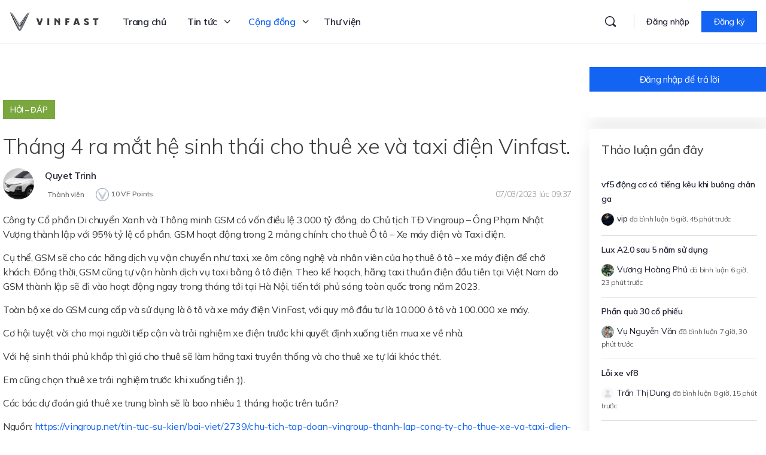

--- FILE ---
content_type: text/css
request_url: https://vinfast.vn/wp-content/themes/buddyboss-theme-child/assets/css/profile.css?5008&ver=6.3.1
body_size: 46447
content:
/*--------------------------------------------------------------
This is your custom stylesheet.

Add your own styles here to make theme updates easier.
To override any styles from other stylesheets, simply copy them into here and edit away.

Make sure to respect the media queries! Otherwise you may
accidentally add desktop styles to the mobile layout.
https://www.w3schools.com/css/css_rwd_mediaqueries.asp
--------------------------------------------------------------*/
:root {
  /* --body-color: #1F2125; */
  --padding-nav: 20px;

}
/* HOME PAGE */
/* .elementor-widget-posts .post-info .vin3s-entry-meta.entry-meta .meta-wrap .post-author span.author-name {
  color: #FFFFFF;
} */

a#back-top-top
{
  position: fixed;
  right: 60px;
  bottom: 60px;
  opacity: 0;
  z-index:999;
}

a#back-top-top svg {
  filter: drop-shadow( 0px 8px 16px rgba(0, 0, 0, .15));
}
a#back-top-top svg {
  fill: white;

}
@media (max-width:576px) {
  a#back-top-top {
    right: 36px;
    bottom: 90px;
  }
}

/* Css not in page */
.vin3s-modle-grid .grid-details h3.elementor-post__title:hover {
  color: var(--vf-blue);
}
/* Hide alert guest must login to comment in forum */
p.alert.alert-info.fade.in {
  display: none;
}
/* Button wp-ulike */
.wpulike .wp_ulike_general_class .wp_ulike_btn.wp_ulike_btn_is_active {
  /* margin-left: 15px; */
}
.comment-respond form div.error {
  margin-top: 10px;
}
/* Button wp-ulike in single topic */
.vin3s-box-ulike.guest .wpulike-heart .wp_ulike_put_image:disabled:hover {
  padding: 0px;
}
.vin3s-box-ulike.guest .wp_ulike_btn.wp_ulike_put_image {
  cursor: unset;
}

/* Widget introduce-customers */
.bb-template-v2 .widget.introduce-customers {
  padding: 0px;
}
/* Style Button Subscription in Forum, Topic */
.subscription-toggle {
  font-weight: 700;
  font-size: 12px;
  line-height: 16px;
  letter-spacing: 0.1em;
  text-transform: uppercase;
  padding: 15px 0px;
  color: var(--vf-blue);
  border: 1px solid var(--vf-blue);
  border-radius: unset;
  position: relative;
}
a.subscription-toggle::before {
  content: "";
  background-repeat: no-repeat;
  background-size: 24px 24px;
  width: 24px;
  height: 24px;
  background-image: url("data:image/svg+xml,%3Csvg width='25' height='24' viewBox='0 0 25 24' fill='none' xmlns='http://www.w3.org/2000/svg'%3E%3Cpath d='M17.3909 9.68439C17.3909 8.36988 16.8687 7.10921 15.9392 6.17971C15.0097 5.25021 13.749 4.72803 12.4345 4.72803C11.12 4.72803 9.85936 5.25021 8.92986 6.17971C8.00037 7.10921 7.47818 8.36988 7.47818 9.68439C7.47818 15.4668 5 17.1189 5 17.1189H19.8691C19.8691 17.1189 17.3909 15.4668 17.3909 9.68439Z' stroke='%231464F4' stroke-width='1.6' stroke-linecap='round' stroke-linejoin='round'/%3E%3Cpath d='M13.8635 20.4233C13.7183 20.6737 13.5099 20.8815 13.259 21.026C13.0082 21.1704 12.7239 21.2465 12.4345 21.2465C12.145 21.2465 11.8607 21.1704 11.6099 21.026C11.3591 20.8815 11.1506 20.6737 11.0054 20.4233' stroke='%231464F4' stroke-width='1.6' stroke-linecap='round' stroke-linejoin='round'/%3E%3Cline x1='12.2607' y1='4.5542' x2='12.2607' y2='3.24996' stroke='%231464F4' stroke-width='2' stroke-linecap='round' stroke-linejoin='round'/%3E%3C/svg%3E");
  position: absolute;
  left: 84px;
  top: 10px;
}
.is-subscribed a.subscription-toggle::before {
  left: 66px;
}
.subscription-toggle:hover {
  color: var(--vf-blue);
  background: unset;
}
/* ========= Display none widget sidebar on page ===================*/
.forum-archive .widget_display_topics,
.single-forum .widget_display_topics,
.topic-edit .bb-topic-reply-link-wrap,
.bbp-search.forum-search .bb-topic-reply-link-wrap
{
  display: none;
}
.single-topic .leaderboard.widget {
  display: none;
}
/* Page: Search results in forums */
#bbpress-forums .bs-item-list:not(.bb-tag-items-list) .bs-item-wrap.bs-header-item {
  border:none;
}
/* ========== Style pagination =================== */
.bbp-pagination.bbp-pagination {
  display: block;
  float: right;
}
.bbp-pagination-count {
  margin-right: 8px;
  font-weight: 300;
  font-size: 14px;
  line-height: 20px;
  letter-spacing: -0.02em;
  color: #000000;
}
.bbp-pagination-links span.page-numbers {
  font-weight: 300;
  font-size: 14px;
  line-height: 20px;
  letter-spacing: -0.02em;
}
.bb-template-v2 .bbp-pagination-links .page-numbers,
.bb-template-v2 .gamipress-earnings-pagination .page-numbers
{
  border: 1px solid var(--vf-light-gray);
  border-radius: unset;
  margin-right: 8px;
}
.bbp-pagination-links span.page-numbers:not(.dots) {
  border: none;
  padding: 4px 0px 0px 0px;
}
.bbp-pagination-links a.page-numbers:not(.prev):not(.next) {
  color: #000000;
  margin: 0px;
  font-weight: 300;
  font-size: 14px;
  line-height: 20px;
  letter-spacing: -0.02em;
  padding-top: 3px;
  margin-right: 8px;
}
.bbp-pagination {
  width: unset;
}
/* ========== Style pagination gamipress =================== */
.gamipress-earnings-pagination a.next:before {
  content: "\e827";
  font-family: bb-icons;
  speak: none;
  font-style: normal;
  font-weight: 300;
  font-variant: normal;
  text-transform: none;
  list-style: none;
  -webkit-font-smoothing: antialiased;
  font-size: 14px;
  line-height: 20px;
}
.gamipress-earnings-pagination a.prev:before {
  content: "\e8ab";
  font-family: bb-icons;
  speak: none;
  font-style: normal;
  font-weight: 300;
  font-variant: normal;
  text-transform: none;
  list-style: none;
  -webkit-font-smoothing: antialiased;
  font-size: 14px;
  line-height: 20px;
}
.bb-template-v2 .gamipress-earnings-pagination .page-numbers {
  font-weight: 300;
  font-size: 14px;
  line-height: 20px;
  letter-spacing: -0.02em;
  color: #000000;
}
.bb-template-v2 .gamipress-earnings-pagination .page-numbers.current {
  color: white;
  background: var(--vf-blue);
  border: 1px solid var(--vf-blue);
}
/* ==== Widget: Complete Profile  ====*/
.widget_bp_profile_completion_widget .bb-icon-check:before {
  content: "";
  background-repeat: no-repeat;
  background-size: 16px 16px;
  width: 17px;
  height: 12px;
  background-image: url("data:image/svg+xml,%3Csvg width='16' height='16' viewBox='0 0 16 16' fill='none' xmlns='http://www.w3.org/2000/svg'%3E%3Cpath d='M8 16C12.4183 16 16 12.4183 16 8C16 3.58172 12.4183 0 8 0C3.58172 0 0 3.58172 0 8C0 12.4183 3.58172 16 8 16Z' fill='%2328A745'/%3E%3Cpath fill-rule='evenodd' clip-rule='evenodd' d='M11.5076 5.27735C11.5549 5.27693 11.6003 5.29528 11.634 5.32838L11.939 5.62789C12.0092 5.69682 12.0102 5.80958 11.9413 5.87976L7.04345 10.8666C6.96977 10.9417 6.86904 10.9839 6.7639 10.9839C6.65876 10.9839 6.55803 10.9417 6.48435 10.8666L4.25807 8.59987C4.22497 8.56617 4.20661 8.52071 4.20704 8.47347C4.20746 8.42624 4.22664 8.38111 4.26034 8.34801L4.5653 8.04849C4.63547 7.97957 4.74824 7.98059 4.81716 8.05076L6.7639 10.0329L11.3822 5.33065C11.4153 5.29695 11.4604 5.27778 11.5076 5.27735Z' fill='white'/%3E%3C/svg%3E");
}
/* widget: leaderboard in page: Forum */
.header-leaderboard
{
  display: flex;
  justify-content: space-between;
}
.link-user-leaderboard {
  display: flex;
  justify-content: space-between;
  align-items: baseline;
  width: 100%;
}
.content-leaderboard {
  margin-bottom: 24px;
}
.avatar-user {
  width: 60px;
  height: 60px;
  margin-right: 8px;
  border-radius: 50px;
}
.user-info {
  position: relative;
}
.image-leaderboard {
  position: absolute;
  width: 24px;
  height: 24px;
  left: 35px;
  top: -3px;
}
.header-leaderboard h6 {
  font-weight: 500;
  font-size: 20px;
  line-height: 30px;
  letter-spacing: -0.02em;
  color: #000000;
}
.content-leaderboard span,
.content-leaderboard p
{
  font-weight: 600;
  font-size: 14px;
  line-height: 21px;
  letter-spacing: -0.02em;
  color: var(--vf-dark-gray);
}
.bb-template-v2 .leaderboard.widget {
  padding: 26px 16px 16px 16px;
}
.leaderboard.widget h5 {
  font-weight: 500;
  font-size: 20px;
  line-height: 30px;
  letter-spacing: -0.02em;
  color: var(--vf-dark-gray);
}
/* Widget Recent Discussion */
.widget_display_topics ul div {
  margin-bottom: 19px;
}
.widget_display_topics ul li {
  border-bottom: 1px solid var(--vf-light-gray);
  position: relative;
  padding-bottom: 20px;
  font-weight: 300;
  font-size: 12px;
  line-height: 14px;
  letter-spacing: -0.02em;
  color: var(--vf-dark-gray);
}
.widget_display_topics ul li>a {
  overflow: hidden;
  display: -webkit-box;
  -webkit-line-clamp: 1;
  -webkit-box-orient: vertical;
  margin-bottom: 12px;
}
.widget_display_topics .bbp-topic-author-wrapper img {
  width: 21px;
  height: 21px;
  margin-top: 30px;
}
.widget_display_topics ul li>div {
  position: absolute;
  font-weight: 300;
  font-size: 12px;
  line-height: 14px;
  letter-spacing: -0.02em;
  color: var(--vf-dark-gray);
  margin: 0px;
  position: absolute;
  right: 0px;
  top: 28px;
}
.widget_display_topics ul .topic-author a {
  font-weight: 500;
  font-size: 12px;
  line-height: 14px;
  letter-spacing: -0.02em;
  color: var(--vf-dark-gray);
}
.bb-template-v2 .widget_recent_discussions h2.widget-title {
  font-weight: 500;
  font-size: 20px;
  line-height: 30px;
  letter-spacing: -0.02em;
  color: var(--vf-dark-gray);
  margin-bottom: 30px;
}
.widget_recent_discussions .topic-title {
  font-weight: 600;
  font-size: 16px;
  line-height: 24px;
  letter-spacing: -0.02em;
  color: var(--vf-dark-gray);
  margin-bottom: 12px;
}
.topic-content .avatar {
  width: 21px;
  height: 21px;
}
.topic-author-reply {
  font-weight: 500;
  font-size: 12px;
  line-height: 14px;
  letter-spacing: -0.02em;
  color: var(--vf-dark-gray);
}
.topic-commented,
.topic-time-reply {
  font-weight: 300;
  font-size: 12px;
  line-height: 14px;
  letter-spacing: -0.02em;
  color: var(--vf-dark-gray);
}
.widget.widget_recent_discussions li {
  padding-bottom: 16px;
  border-bottom: 1px solid var(--vf-light-gray);
}
.widget.widget_recent_discussions li:last-child {
  border-bottom: none;
}
/* Widget Gamipress-achievement */
.widget .gamipress-achievements-list #gamipress-achievements-container[class*=gamipress-columns]>.gamipress-achievement {
  border: none;
  margin: 0px;
  padding: 0px;
  width: 100%;
}
.gamipress-achievements-list .gamipress-achievements-container h2.gamipress-achievement-title {
  font-weight: 500;
  font-size: 20px;
  line-height: 30px;
  letter-spacing: -0.02em;
  color: var(--vf-dark-gray);
  margin-bottom: 24px;
}
.gamipress-progress-text {
  display: none;
}
.gamipress-achievement-attached .gamipress-progress-text {
  display: block;
}
li.user-has-not-earned,
li.user-has-earned
{
  display: flex;
  flex-wrap: wrap;
}

.gamipress-achievement-description ul.gamipress-required-achievements li {
  font-weight: 300;
  font-size: 14px;
  line-height: 20px;
  letter-spacing: -0.02em;
  color: var(--vf-dark-gray);
  margin-bottom: 20px;
  justify-content: space-between;
  position: relative;
  padding-left: 24px;
}
.gamipress-achievement-description ul.gamipress-required-achievements li:before,
.gamipress-achievement-description ul.gamipress-required-achievements li.user-has-earned:before {
  background-repeat: no-repeat;
  background-size: 16px 16px;
  width: 17px;
  height: 17px;
  content: "";
  position: absolute;
  top: 2px;
  left: 0px;
  margin-right: 0px;

}
.gamipress-achievement-description ul.gamipress-required-achievements li:before {
  background-image: url("data:image/svg+xml,%3Csvg width='16' height='16' viewBox='0 0 16 16' fill='none' xmlns='http://www.w3.org/2000/svg'%3E%3Ccircle cx='8' cy='8' r='7.5' stroke='%23979797'/%3E%3C/svg%3E");
}
.gamipress-achievement-description ul.gamipress-required-achievements li.user-has-earned:before {
  background-image: url("data:image/svg+xml,%3Csvg width='16' height='16' viewBox='0 0 16 16' fill='none' xmlns='http://www.w3.org/2000/svg'%3E%3Cpath d='M8 16C12.4183 16 16 12.4183 16 8C16 3.58172 12.4183 0 8 0C3.58172 0 0 3.58172 0 8C0 12.4183 3.58172 16 8 16Z' fill='%2328A745'/%3E%3Cpath fill-rule='evenodd' clip-rule='evenodd' d='M11.5076 5.27735C11.5549 5.27693 11.6003 5.29528 11.634 5.32838L11.939 5.62789C12.0092 5.69682 12.0102 5.80958 11.9413 5.87976L7.04345 10.8666C6.96977 10.9417 6.86904 10.9839 6.7639 10.9839C6.65876 10.9839 6.55803 10.9417 6.48435 10.8666L4.25807 8.59987C4.22497 8.56617 4.20661 8.52071 4.20704 8.47347C4.20746 8.42624 4.22664 8.38111 4.26034 8.34801L4.5653 8.04849C4.63547 7.97957 4.74824 7.98059 4.81716 8.05076L6.7639 10.0329L11.3822 5.33065C11.4153 5.29695 11.4604 5.27778 11.5076 5.27735Z' fill='white'/%3E%3C/svg%3E");
}
.gamipress-required-achievements .user-has-earned {
  text-decoration: none;
}
.widget .gamipress-achievement:last-child .gamipress-achievement-attached {
  margin-bottom: 0px;
  border-bottom: none;
}

/* animation */
#bbp_reply_submit .bb-icon-spinner
{
  animation: none;
}

#bbp_reply_submit .bb-icon-spinner:before
{
  animation: spin 2s infinite linear;
}
.button.submit .bb-icon-spinner {
  padding-right: 0px;
}
i.bb-icon-l.bb-icon-spinner.animate-spin {
  animation: none;
  padding-right: 0px;
}
i.bb-icon-l.bb-icon-spinner::before {
  animation: spin 2s infinite linear;
}
.bb-icon-spinner:before {
  font-size: 18px;
}
#bbp_reply_submit .bb-icon-spinner {
  position: absolute;
  top: 13px;
}
.single-topic fieldset.bbp-form .bbp-submit-wrapper .button.submit {
  position: relative;
}

/* Highlight title discussion in Home page */
.bb-forums__item .topic-title:hover,
.bp-user.forums .bbp-author-name:hover
{
  color: var(--vf-blue);
}
/* ==== Page: Post > Detail Post ==== */
.wp-caption-text {
  background: white;
  border: none;
}
/* ==== Page: User > Profile ==== */
.user-link img {
  width: 36px;
}
#buddypress .member-header-actions>.generic-button a.send-message {
  border-radius: unset;
}
.bp-user .container
 {
  padding-left: 5px;
  padding-right: 5px;
}

.my-account .site-content,
.topic .site-content
{
  padding: 0px;
}

.sticky-header .site-content {
  margin-top: 40px;
}

/* .bp-user div#cover-image-container, */
.bp-user div#cover-image-container
{
  margin-top: 0px;
  border: none;
}

.bp-user #primary {
  padding-right: 0px;
  padding-left: 0px;
  margin-left: 10px;
}

.bp-user #secondary {
  padding-left: 30px;
  padding-top: 0px;
}

.bp-user .widget h2.widget-title {
  font-weight: 500;
  font-size: 20px;
  line-height: 30px;
  letter-spacing: -0.02em;
  color: var(--vf-dark-gray);
}

.bp-user .widget_bp_profile_completion_widget h2.widget-title {
  margin-bottom: 52px;
}

.bp-user .widget_bp_profile_completion_widget .pc_progress_wrap {
  margin-bottom: 32px;
  background-image: url("data:image/svg+xml,%3Csvg width='160' height='80' viewBox='0 0 160 80' fill='none' xmlns='http://www.w3.org/2000/svg'%3E%3Ccircle cx='80' cy='80' r='80' fill='white'/%3E%3C/svg%3E");
  background-repeat: no-repeat;
  background-position: bottom;
  background-size: contain;
}

.bp-user .widget.widget_bp_profile_completion_widget .pc_detailed_progress .single_section_wrap .section_name a,
.bp-user .widget.widget_bp_profile_completion_widget .pc_detailed_progress .single_section_wrap .progress * {
  font-weight: 300px;
  font-size: 14px;
  line-height: 20px;
  letter-spacing: -0.02em;
  color: var(--vf-dark-gray);
}

.bp-user .progress_text_wrap .progress_text_value,
.bp-user .progress_text_wrap .progress_text_unit {
  font-weight: 300;
  font-size: 24px;
  line-height: 36px;
  letter-spacing: -0.02em;
  color: var(--vf-dark-gray);
}

.bp-user .pc_progress_wrap .progress_text_label {
  font-weight: 300;
  font-size: 16px;
  line-height: 24px;
  letter-spacing: -0.02em;
  color: #979797;
}

.bp-user .widget.widget_bp_profile_completion_widget .pc_detailed_progress .single_section_wrap .section_ico {
  border: 1px solid #979797;
}
.bp-user .widget.widget_bp_profile_completion_widget .pc_detailed_progress .single_section_wrap.completed .section_ico {
  border: none;
}

.bp-user .widget.widget_bp_profile_completion_widget .pc_detailed_progress_wrap {
  padding: 0px 0px 0px 0px;
}

.bp-user.bb-template-v2 .bb-sticky-sidebar .widget {
  border-radius: 0px;
  border: 0px;
  background-color: #FFFFFF;
  box-shadow: 0px 24px 24px rgba(0, 0, 0, 0.1);
}

.bp-user .pc_detailed_progress_wrap .single_section_wrap:last-child {
  padding-bottom: 0px;
}

.bp-user .pc_detailed_progress_wrap .single_section_wrap:first-child {
  padding-top: 0px;
}

.bp-user .pc_detailed_progress_wrap .single_section_wrap .section_ico:before {
  content: unset;
}

.bp-user .pc_detailed_progress_wrap .single_section_wrap {
  margin-left: 30px;
}

.bp-user .pc_detailed_progress_wrap .single_section_wrap .section_ico {
  margin-right: 8px;
  border: 1px solid #979797;
}

.bp-user .progress_text_wrap {
  margin-top: -67px;
}

.bp-user.bb-template-v2 .widget.widget_bp_profile_completion_widget {
  padding-bottom: 20px;
}

.bp-user .bb-sticky-sidebar {
  width: 300px;
  display: flex;
  flex-direction: column;
}

body.buddypress.bp-user #page #primary {
  max-width: 960px;
}

.bp-user .widget.referral-count-url h2 {
  font-weight: 500;
  font-size: 20px;
  line-height: 30px;
  color: var(--vf-dark-gray);
  margin-bottom: 0px;
  padding-right: 50px;
}

.bp-user .referrals-count-text {
  font-weight: 300;
  font-size: 16px;
  line-height: 24px;
  color: var(--vf-dark-gray);
  margin-bottom: 0px;
}

.bp-user .referrals-count-number {
  font-weight: 300;
  font-size: 36px;
  line-height: 54px;
  color: #28A745;
  margin-bottom: 20px;
}

.bp-user .referral-link {
  font-weight: 700;
  font-size: 12px;
  line-height: 16px;
  color: var(--vf-blue);
  text-transform: uppercase;
}

.bp-user .widget.referral-count-url {
  padding-bottom: 10px;
}
.bp-user.bb-template-v2 .widget.buddypress div.item-options a {
  font-weight: 300;
  font-size: 14px;
  line-height: 16.8px;
  letter-spacing: -0.02em;
  text-transform: capitalize;
}
.bp-user.bb-template-v2 .widget.buddypress div.item-options a.selected {
  color: var(--vf-blue);
  border-bottom-color:var(--vf-blue);
}
.bp-user .member-status {
  background-color: #28A745;
  border: 4px solid #FFFFFF;
}

.bp-user .single-headers .member-status {
  width: 24px;
  height: 24px;
  right: 12px;
  top: 15px;
}

body.bp-user #buddypress #item-header-cover-image #item-header-avatar img.avatar {
  border: 1px solid #fff;
}

.bp-user #buddypress #item-header-cover-image #item-header-avatar {
  margin-right: 24px;
}

body.bp-user #buddypress div#item-header-cover-image h2 {
  font-weight: 300;
  font-size: 36px;
  line-height: 54px;
  color: var(--vf-dark-gray);
}

.bp-user .gamipress-buddypress-user-details {
  display: flex;
}

.bp-user .gamipress-buddypress-points {
  margin: 0px;
  order: 3;
}

.bp-user .gamipress-buddypress-votes {
  margin: 0px;
  order: 4;
}

.bp-user #buddypress .users-header .gamipress-buddypress-ranks .gamipress-buddypress-rank,
.bp-user #buddypress .users-header .gamipress-buddypress-points .gamipress-buddypress-points-type {
  border: none;
  box-shadow: none;
}

body.bp-user #buddypress #item-header-cover-image {
  padding-bottom: 22px;
}

.bbp-user-page.bb-template-v2 .bp-dir-hori-nav:not(.bp-vertical-navs) nav#object-nav>ul>li>a:not(.more-button) {
  padding: 0;
  font-weight: 300;
  font-size: 16px;
  line-height: 24px;
  letter-spacing: -0.02em;
  display: flex;
  align-items: baseline;
}

.bbp-user-page nav#object-nav a {
  padding: 0px;
}

.bbp-user-page .bp-profile-wrapper.need-separator .group-separator-block {
  border: none;
  padding: 0px;
}

body.buddypress.bp-user #page #primary .entry-header.profile-header {
  border: none;
}
body.buddypress.bp-user.xprofile #page #primary .entry-header.profile-header {
  justify-content: space-between;
}

.bp-user.bb-template-v2 .bp-dir-hori-nav:not(.bp-vertical-navs) nav#object-nav {
  margin-bottom: 0px;
  padding-bottom: 0px;
  border-bottom: 1px solid var(--vf-light-gray);
  font-weight: 300;
  font-size: 16px;
  line-height: 24px;
  letter-spacing: -0.02em;
  color: var(--vf-dark-gray);
}

.bp-user.bb-template-v2 nav#object-nav>ul>.selected>a .bb-single-nav-item-point {
  border-bottom: 1px solid var(--vf-blue);
  color: var(--vf-blue);
  padding-bottom: 11px;
}
.bp-user .profile-loop-header {
  padding: 24px 0px;
}
.bp-user .bp-profile-wrapper.need-separator header.profile-header {
  margin-bottom: 0px;
}
.bp-user .profile-loop-header .entry-title.bb-profile-title {
  font-weight: 300;
  font-size: 24px;
  line-height: 36px;
  color: var(--vf-dark-gray);
}
.bbp-user-page #buddypress a.button.outline {
  width: 120px;
  height: 48px;
  background: var(--vf-blue);
  color: #FFFFFF;
  border: 1px solid var(--vf-blue);
  font-weight: 700;
  font-size: 12px;
  line-height: 16px;
  letter-spacing: 0.1em;
  text-transform: uppercase;
  padding: 14px 0px;
  outline: none;
  border-radius: unset;
}
.bbp-user-page #buddypress a.button.up-level {
  width: 250px;
  height: 40px;
  background: var(--vf-blue);
  color: #FFFFFF;
  border: 1px solid var(--vf-blue);
  font-weight: 700;
  font-size: 12px;
  line-height: 16px;
  letter-spacing: 0.1em;
  text-transform: uppercase;
  padding: 10px 0px;
  outline: none;
  border-radius: unset;
  margin-right: 20px;
}
.bbp-user-page #buddypress a.button.edit-profile {
  width: 120px;
  height: 40px;
  background: #FFFFFF;
  color: var(--vf-blue);
  border: 1px solid var(--vf-blue);
  font-weight: 700;
  font-size: 12px;
  line-height: 16px;
  letter-spacing: 0.1em;
  text-transform: uppercase;
  padding: 10px 0px;
  outline: none;
  border-radius: unset;
}
.bbp-user-page #buddypress table.profile-fields tr td.label {
  width: 15%;
}
.bp-user #buddypress table.profile-fields tr td.label {
  font-weight: 300;
  font-size: 16px;
  line-height: 24px;
  color: #707070;
}
.bp-user #buddypress table.profile-fields tr td.data {
  font-weight: 300;
  font-size: 16px;
  line-height: 24px;
  letter-spacing: -0.02em;
  color: var(--vf-dark-gray);
}
.bp-user #buddypress .users-header .gamipress-buddypress-ranks .gamipress-buddypress-rank-title,
.bp-user #buddypress .users-header .gamipress-buddypress-points .gamipress-buddypress-points-type {
  font-weight: 600;
  font-size: 12px;
  line-height: 14px;
  letter-spacing: -0.02em;
  color: #707070;
}
.bp-user .single-headers .item-meta {
  font-weight: 300;
  font-size: 12px;
  line-height: 14px;
  letter-spacing: -0.02em;
  color: #707070;
}
.introduce-text {
  display: flex;
  align-items: center;
  justify-content: space-between;
}
.right-referral img {
  max-width: 120px;
}
.widget_bp_core_friends_widget {
  order: 3;
}

.bp-user.bb-template-v2 .bp-navs ul li .count,
.bp-user.bb-template-v2 .buddypress-wrap .bp-navs li.current a .count,
.bp-user.bb-template-v2 .buddypress-wrap .bp-navs li.selected a .count
 {
  border-radius: 4px;
  min-width: 27px;
  background-color: var(--vf-light-gray);
  color: var(--vf-dark-gray);
  padding: 0px 6px;
  font-weight: 700;
  font-size: 12px;
  line-height: 18px;
  height: 18px;
  margin: 0px 0px 0px 4px;
}

.bp-user .bp-profile-wrapper {
  margin-bottom: 120px;
}
.bp-user #buddypress .users-header .gamipress-buddypress-points span.activity {
  font-weight: 600;
  font-size: 12px;
  line-height: 14px;
  letter-spacing: -0.02em;
  color: #707070;
}
.bp-user #buddypress .single-headers .item-meta .mention-name {
  color: var(--vf-blue);
}
.bb-template-v2 .bp-dir-hori-nav:not(.bp-vertical-navs) nav#object-nav a.more-button {
  padding: 0px;
}
.field_ma-gioi-thieu p {
  text-transform: uppercase;
}
/* share-link in referral widget */
.link-referral {
  display: flex;
}
.share-link {
  max-width: 90px;
}
.share-link button {
  background-color: white;
  border: none;
  padding: 0px;
}
.share-link input {
  margin-top: 10px;
  height: 0px;
}
.share-link svg {
  position: absolute;
  right: 5px;
}

.tooltip {
  position: relative;
  display: inline-block;
}
.tooltip .tooltiptext {
    visibility: hidden;
    width: 150px;
    background-color: white;
    border: 1px solid var(--vf-blue);
    color: var(--vf-blue);
    text-align: center;
    border-radius: 6px;
    padding: 5px;
    position: absolute;
    z-index: 1;
    bottom: 55px;
    left: 15px;
    margin-left: -75px;
    opacity: 0;
    transition: opacity 0.3s;
    font-size: 80%;
    word-break: break-all;
}
.tooltip .tooltiptext::after {
  content: "";
  position: absolute;
  top: 100%;
  left: 50%;
  margin-left: -5px;
  border-width: 5px;
  border-style: solid;
  border-color: #555 transparent transparent transparent;
  border-color: var(--vf-blue) transparent transparent transparent;
}
.tooltip:hover .tooltiptext {
  visibility: visible;
  opacity: 1;
}
.share-link input {
    visibility: hidden;
}
.luot-xem, .binhluan {
    display: flex !important;
}
.luot-xem i, .binhluan i {
    margin-right: 8px;
}
.tooltip button {
    margin-bottom: 0;
    margin-top: -60px;
    margin-right: 30px;
}
.bp-user #buddypress .single-headers .item-meta span[data-activity="Đang online"] {
  color:#28A745;
}
/* ==== Page: User > Connections ===== */
.bp-user .item-body .bp-navs {
  padding: 25px 0px 0px 0px;
}
.bp-user.bb-template-v2 .subnav li.current a {
  font-weight: 300;
  font-size: 14px;
  line-height: 20px;
  letter-spacing: -0.02em;
  background-color: none;
  padding: 8px 16px;
  border: 1px solid var(--vf-light-gray);
  border-radius: unset;
  color: var(--vf-dark-gray);
}
.bp-user.bb-template-v2 .subnav li a {
  font-weight: 300;
  font-size: 14px;
  line-height: 20px;
  letter-spacing: -0.02em;
  background: none;
  padding: 8px 16px;
  border: none;
}
.bp-user.friends.bb-template-v2 .bp-dir-hori-nav:not(.bp-vertical-navs) nav#object-nav {
  padding-bottom: 9px;
}
.buddypress-wrap .subnav-filters .grid-filters,.buddypress-wrap .subnav-filters .grid-filters a {
  border: none;
}
.buddypress-wrap .subnav-filters .grid-filters a.active {
  color: var(--vf-blue);
}
.buddypress-wrap .subnav-filters .select-wrap {
  border: none;
}
body .buddypress-wrap .subnav-filters .component-filters select, body .buddypress-wrap .subnav-filters .last select {
  background: #F0F3F3;
  font-weight: 600;
  font-size: 16px;
  line-height: 24px;
  color: var(--vf-dark-gray);
  border: none;
  border-radius: none;
  padding: 5px 21px 5px 16px;
  opacity: 0.6;
  height: 40px;
  border-radius: unset;
}
body.friends #members-list.item-list.grid .list-wrap.footer-buttons-on {
  padding: 15px 0px 52px 0px;
  border: none;
}
#buddypress .only-grid-view.button-wrap.member-button-wrap.footer-button-wrap {
  margin: 0px;
}
#members-list.item-list.grid.bp-list .item-avatar,.buddypress-wrap .grid.bp-list>li .item,
.buddypress-wrap .grid.bp-list>li .item .item-block .member-name,
.buddypress-wrap .grid.bp-list>li .item .last-activity {
  text-align: left;
}
#members-list.grid>li {
  padding: 0 15px;
}
#buddypress .members ul.item-list.grid {
  margin-left: -15px;
}
#buddypress .members .bb_more_options .bb_more_options_action {
  display: none;
}
#buddypress .button-wrap.member-button-wrap.footer-button-wrap .generic-button {
  border: none;
}
#buddypress .members-list.grid .only-grid-view.button-wrap.member-button-wrap.footer-button-wrap {
  background: none;
  border-top: 2px solid var(--vf-blue);
  position: relative;
}
.members-list.grid .friendship-button {
  position: absolute;
  top: 8px;
  left: 44px;
}
#buddypress .members-list.grid .only-grid-view.button-wrap.member-button-wrap.footer-button-wrap>.generic-button {
  position: absolute;
  padding: 0px;
  top: 15px;
  left: 0px;
}
#buddypress .members-list.grid .only-grid-view.button-wrap.member-button-wrap.footer-button-wrap>.generic-button.friendship-button {
  top: 12px;
}
.select-wrap:after {
  content: '\e826';
}
#members-list.item-list:not(.grid) li:first-child .list-wrap, #members-list.item-list:not(.grid) li:last-child .list-wrap {
  border-radius: unset;
  border-right: none;
  border-left: none;
  border-bottom: 1px solid  var(--vf-light-gray);
}
#members-list.item-list:not(.grid) li:first-child .list-wrap {
  border-top: none;
}
#members-list.item-list.list li .list-wrap{
  border-radius: unset;
  border-right: none;
  border-left: none;
  padding: 25px 0px;
}
#members-list.item-list:not(.grid) .list-wrap .list-wrap-inner {
  padding-right: 0px;
}
#members-list.item-list.list .friendship-button {
  order: 2;
}
#buddypress .only-grid-view.button-wrap.member-button-wrap.footer-button-wrap>.generic-button {
  padding: 0px;
}
#buddypress .only-grid-view.button-wrap.member-button-wrap.footer-button-wrap>.generic-button.friendship-button {
  padding-left: 40px;
}
.buddypress-wrap .subnav-filters .grid-filters a {
  padding: 5px 0px;
}

.bb-icon-bars {
  padding-left: 20px;
}
.buddypress-wrap .subnav-filters .grid-filters a i {
  font-size: 30px;
}
.bp-user .members.friends .bp-pagination.bottom {
  display: none;
}
.buddypress-wrap .members-list.list li .list-wrap .member-name {
  font-weight: 300;
  font-size: 20px;
  line-height: 30px;
  letter-spacing: -0.02em;
  color: var(--vf-dark-gray);
}
.buddypress-wrap .members-list.list li .list-wrap .last-activity {
  font-weight: 300;
  font-size: 12px;
  line-height: 14px;
  letter-spacing: -0.02em;
  color: #707070;
}
#members-list.item-list .list-wrap:hover {
  box-shadow: none;
}
.buddypress-wrap .members-list.list li #send-private-message {
  padding-left: 40px;
}
#buddypress  ul.item-list.members-list.list {
  margin-bottom: 98px;
}
.bp-user.notifications .notifications-header .subnav {
  display: none;
}
.box-button-notification-tab .subnav {
  display: flex;
  border-bottom: 1px solid #E2E2E2;
  margin-left: 0px;
}
.box-button-notification-tab .subnav li {
  list-style: none;
  margin-bottom: 4px;
}
.bp-user.bb-template-v2 .box-button-notification-tab .subnav li a {
  font-weight: 800;
  font-size: 14px;
  line-height: 24px;
  letter-spacing: 0.1px;
  text-transform: uppercase;
  color:var(--vf-dark-gray);
  padding: 7px 0px;
  border-radius: unset;

}
.bp-user.bb-template-v2 .box-button-notification-tab .subnav li.current a {
  color: var(--vf-blue);
  border: none;
  border-bottom: 1px solid var(--vf-blue);
}
.bp-user.bb-template-v2 .box-button-notification-tab .subnav li {
  padding-right: 20px;
}
.notifications-options-nav {
  display: flex;
  align-items: center;
  margin-left: 5px;
}
.bp-user  .buddypress-wrap .standard-form  .notifications-options-nav input[type=radio] {
  display: none;
}
.buddypress-wrap .standard-form .notifications-options-nav label {
  margin-right: 36px;
}
/* .bs-styled-checkbox:checked .bulk-select-all label:after {
  content:'';
} */
.bs-styled-checkbox:checked +label.select-all-notifications:after {
  content:'';
  background-image: url("data:image/svg+xml,%3Csvg width='14' height='2' viewBox='0 0 14 2' fill='none' xmlns='http://www.w3.org/2000/svg'%3E%3Cpath d='M1 1H13' stroke='%231464F4' stroke-width='1.6' stroke-linecap='square'/%3E%3C/svg%3E");
  background-repeat: no-repeat;
  background-size: 12px 12px;
  width: 12px;
  height: 12px;
  position: absolute;
  top:50%;
  left: 32%;
  transform: translate(-50%,-50%);
}
.bb-template-v2 .bp-pagination-links .page-numbers {
  border-radius: unset;
}
/* ==== Page User > Videos and Photos ==== */
.bp-user .bb-media-container {
  border: none;
  padding: 40px 0px 0px 0px;
  position: relative;
}
.bp-user .bb-title {
  font-weight: 300;
  font-size: 24px;
  line-height: 36px;
  letter-spacing: -0.02em;
  color: var(--vf-dark-gray);
}
.bp-user.videos .bb-video-cover-wrap:before {
  top:45%;

}
.bbp-user-page.videos #buddypress a.button.outline,
.bbp-user-page.photos #buddypress a.button.outline
{
  width: 160px;
  color:#FFFFFF;
  background: var(--vf-blue);
}
.bp-user .bb-member-media-header.bb-videos-actions,
.bp-user .bb-member-media-header.bb-photos-actions {
  position: absolute;
  right: 5px;
  top: 48px;
}
.bp-user .bb-video-actions,.bp-user .bb-media-actions {
  padding-right: 104px;
}
.bb-media-meta .bb-delete i,
.bb-media-meta .bb-select i {
  font-size: 28px;
  color:var(--vf-dark-gray)
}
.bp-user .bb-media-meta .bb-delete i {
  padding-right: 20px;
  font-size: 32px;
}

.bp-user.videos.bb-template-v2 #buddypress .bb-video-thumb {
  width: 300px;
  height: 260px;
  overflow: hidden;
}
.bp-user.videos #buddypress .video-list.item-list li {
  margin-bottom: 30px;
}
.bb-media-actions-wrap {
  padding-bottom: 34px;
}
.bp-user .bb-media-meta {
  margin: 0px;
}
.bb-member-media-header.bb-videos-actions,
.bb-member-media-header {
  margin: 0px;
}
.bp-user.videos .bb-media-container {
  margin-bottom: 200px;
}

/* ==== Page User > Photos ==== */
.bp-user.photos .bb-media-container {
  margin-bottom: 120px;
}
.bb-media-container #media-stream {
  margin-bottom: 67px;
}
.bp-user.photos .bb-media-container #subnav {
  margin: 0px 0px 32px 0px;
  padding: 0px;
}
.bp-user.photos #buddypress .media-list.item-list {
  padding-top: 0px;
}
.bp-user.photos.bb-template-v2 #buddypress .bb-item-cover-wrap {
  border-radius: unset;
}
.bp-user.photos .bb-icon-plus:before {
  position: absolute;
  left: -12px;
}
.bp-user.photos .user-wrap .bb-icon-plus:before {
  position: initial !important;
  left: unset !important;
}
.bb-template-v2.photos.albums  .modal-container {
  overflow: auto;
  height: 500px;
}
.bb-template-v2.photos.albums  .bb-model-footer {
  background: white;
}
#boss-media-create-album-popup .bb-model-footer {
  margin: 0px -30px 0px -30px;
}
.bb-template-v2.photos.albums div.dropzone.dz-started {
  margin: 0px -16px 0px;
}
.bb-template-v2.photos.albums .member-media select#bb-album-privacy {
  margin-left: 0px;
  background-color: #F8F9FA;
  font-weight: 600;
  font-size: 16px;
  line-height: 24px;
  letter-spacing: -0.02em;
  color: #979797;
  padding-left: 16px;
  border: none;
  border-radius: unset;
  width: 160px;
}
.bb-template-v2.photos.albums .bb-model-footer .button,
.bbm-model-wrap input
{
  border-radius: unset;
}
.bb-template-v2 #buddypress .member-header-actions+.bb_more_options .bb_more_options_action {
  border-radius: unset;
}
#buddypress .bb_more_options .bb_more_options_list,
.bb_more_options .bb_more_options_list
{
  border-radius: unset;
  top: 45px;
  right: unset;
}
/* === Page User > Forums === */

/* .bp-user .bs-item-list.list-view li.bs-item-wrap {
  display: none;
} */
.bp-user.forums .bs-item-list.list-view .bs-item-wrap {
  border-left: none;
  border-right: none;
  padding:24px 0px;
}

#bbpress-forums .bs-item-list.list-view:not(.bbp-lead-topic)>li:last-child>.bs-item-wrap {
  border-radius: unset;
  cursor: pointer;
}
/* .bp-user .bs-item-list.list-view li {
  border-bottom: 1px solid var(--vf-light-gray);
} */
body.buddypress .buddypress-wrap h2.screen-heading  {
  margin-bottom: 8px;
  font-weight: 300;
  font-size: 24px;
  line-height: 36px;
  color: var(--vf-dark-gray);
  letter-spacing: -0.02em;
}
.bp-user.forums .bs-item-list.list-view .bs-item-wrap:not(.no-hover-effect):not(.header-total-reply-count):hover  {
  box-shadow: none;
  border-bottom: 1px solid var(--vf-light-gray);
}
.bp-user.forums .bbp-pagination {
  display: none;
}
.bp-user.forums.bb-template-v2 .bs-item-wrap .bs-meta-item {
  border-radius: unset;
}
.item-title a.bbp-topic-permalink {
  font-weight: 600;
  font-size: 16px;
  line-height: 24px;
  letter-spacing: -0.02em;
  word-break: break-word;;
}
#bbpress-forums#bbpress-forums .bs-forums-items.list-view .item-meta {
  font-weight: 300;
  line-height: 20px;
  letter-spacing: -0.02em;
  color: #979797;
}
body.bp-user.forums .bs-meta-item.bs-meta-item a {
  font-weight: 700;
  font-size: 12px;
  line-height: 14px;
  letter-spacing: -0.02em;
  padding: 5px 10px;
}

/* ==== Page: User > Timeline ==== */
.bp-user.my-activity .bb-grid>:not(.no-gutter) {
  padding-left: 0px;
  padding-right: 0px;
}
.bp-user.my-activity.bb-template-v2 .bp-dir-hori-nav:not(.bp-vertical-navs) nav#object-nav {
  padding-bottom: 4px;
}
.bp-user.my-activity .item-body .bp-navs {
  padding: 32px 0px;
  margin-bottom: 0px;
}
.bp-user.my-activity.bb-template-v2 #buddypress .activity-list.bp-list .activity-item .activity-comments>ul,
.bp-user.my-activity.bb-template-v2 #buddypress .activity-list.bp-list .activity-item .activity-comments>.ac-form {
  border-radius: unset;
  background: white;
  border: none;
}
.bp-user.my-activity #buddypress .activity-list.bp-list .activity-item {
  border: none;
  border-top: 1px solid var(--vf-light-gray);
  border-radius: unset;
  padding: 32px 0px;
  margin: 0px;
}
.bp-user.my-activity #buddypress .bb-media-info-section.media .activity-list.bp-list .activity-item {
 padding: 32px 16px;
}
.bp-user.my-activity #buddypress .activity-list.bp-list li.activity-item:first-child {
  border: none;
}
.bp-user.my-activity .buddypress-wrap .activity-comments>ul {
  border: none;
}
.bp-user.my-activity span[data-balloon-pos] {
  border-bottom: none;
}
/* .bp-user.my-activity .activity-update-form #whats-new-form.activity-form {
  display: none;
} */
.bp-user.my-activity .buddypress-wrap .activity-comments ul li {
  padding-bottom: 5px;
}
.bb-icon-ellipsis-h:before {
  color: var(--vf-dark-gray);
}
.bp-user.my-activity .buddypress-wrap .bb-profile-grid .subnav-filters {
  margin: 0px;
}
.bp-user.my-activity .bp-list {
  margin: 0px;
}
#buddypress form.ac-form .ac-reply-content input[type=submit] {
  border-radius: unset;
  text-transform: uppercase;
}
#buddypress button.ac-reply-cancel {
  text-transform: uppercase;
  font-weight: 700;
  font-size: 12px;
  line-height: 16px;
  letter-spacing: 0.1em;
  color: #707070;
}
.buddypress-wrap .activity-comments li form.ac-form {
  background: white;
}
form.ac-form .ac-reply-content .ac-textarea .ac-input[contenteditable=true] {
  background: #F0F3F3;
  outline: none;
  border: none;
}
.activity-list .activity-item .bp-generic-meta.action .fav:before,
.activity-list .activity-item .bp-generic-meta.action .acomment-reply.button:before {
  color: var(--vf-dark-gray);
}

#buddypress .bp-list .activity-comments .bp-generic-meta .generic-button a::before {
  content:'\ef0a';
  font-family: bb-icons;
  font-weight: 300;
  font-size: 16px;
  line-height: 0;
  height: auto;
  width: auto;
  position: relative;
  top: 2px;
  margin-right: 5px;
}
.activity-header a {
  font-weight: 600;
  font-size: 16px;
  line-height: 24px;
  letter-spacing: -0.02em;
  color: var(--vf-blue);
}
.activity-header .activity-date a {
  color: var(--vf-dark-gray);
}
.activity-media-description textarea {
  border-radius: unset;
}
/* ==== Page : User > Edit profile ==== */

body.buddypress.bp-user.profile-edit #page #primary,
body.buddypress.bp-user.change-avatar #page #primary,
body.buddypress.bp-user.change-cover-image #page #primary
{
  max-width: 1440px;
}
.bb-template-v2 #page #buddypress #item-body .bp-profile-wrapper:not(.need-separator) .bp-profile-content {
  border: none;
}
#buddypress .customer-profile-details .box-fieldset,
#buddypress .customer-profile-details fieldset input {
  background-color: #F0F3F3;
}
#buddypress .profile.edit>#profile-edit-form .editfield {
  margin-bottom: 40px;
}
#buddypress .profile.edit>#profile-edit-form input[type=text] {
  background-color: #F0F3F3;
  border-radius: unset;
  padding: 0px 15px;
  margin-bottom: 0px;
  border: none;
  height: 30px;
  font-weight: 600;
  font-size: 16px;
  line-height: 24px;
  letter-spacing: -0.02em;
}
#buddypress #profile-edit-form .box-fieldset legend:not(.bp-screen-reader-text) {
  margin-bottom: 0px;
  padding: 10px 0px 0px 16px;
  font-weight: 300;
  font-size: 12px;
  line-height: 14px;
  letter-spacing: -0.02em;
  color: #979797;
}
#buddypress #profile-edit-form .box-personal-setting legend:not(.bp-screen-reader-text) {
  font-weight: 300;
  font-size: 12px;
  line-height: 14px;
  letter-spacing: -0.02em;
  color: #8A8A8A;
  margin-bottom: 0px;
  padding: 10px 0px 0px 16px;
}
#buddypress #profile-edit-form .box-personal-setting .field-visibility-settings-notoggle legend:not(.bp-screen-reader-text) {
  padding: 10px 0px 0px 0px;
}
.profile-edit.bb-template-v2 #page #buddypress #item-body .bp-profile-wrapper #subnav .current a, .bb-template-v2 #page #buddypress #item-body .bp-profile-wrapper #subnav .selected a
{
  background: white;
  color: var(--vf-blue);
  font-weight: 600;
  font-size: 16px;
  line-height: 24px;
  letter-spacing: -0.02em;
}
#page #buddypress #item-body .bp-profile-wrapper #subnav #edit:before {
  color: var(--vf-dark-gray);
}
#page #buddypress #item-body .bp-profile-wrapper #subnav .selected #edit:before,
#page #buddypress #item-body .bp-profile-wrapper #subnav .selected #change-avatar:before,
#page #buddypress #item-body .bp-profile-wrapper #subnav .selected #change-cover-image:before
{
  color: var(--vf-blue);
}
.profile-edit.bb-template-v2 #page #buddypress #item-body .bp-profile-wrapper #subnav .current a, .bb-template-v2 #page #buddypress #item-body .bp-profile-wrapper #subnav .selected a:hover,
#page #buddypress #item-body .bp-profile-wrapper #subnav #edit:before:hover {
  color: var(--vf-blue);
}
body.buddypress.profile-edit .buddypress-wrap h1 {
  font-weight: 300;
  font-size: 36px;
  line-height: 54px;
  letter-spacing: -0.02em;
  color: var(--vf-dark-gray)
}
#page #buddypress #item-body .bp-profile-wrapper #subnav a {
  padding: 16px 20px 16px 0px;
  font-weight: 600;
  font-size: 16px;
  line-height: 24px;
  letter-spacing: -0.02em;
}
#buddypress .profile.edit>#profile-edit-form .editfield {
  display: flex;
  flex-wrap: wrap;
  flex-direction: row;
  justify-content: flex-end;
}
.bp-profile-content,
.bp-profile-content .profile:not(.public) {
  padding: 0px;
}
.field-visibility-settings-toggle,
#buddypress .standard-form .field-visibility-settings-close.button {
  display: none;
}
#buddypress .customer-profile-details .box-fieldset {
  width: calc(100% - 313px);
  height: 58px;
}
.box-personal-setting {
  margin: 0px 0px 0px 30px;
  width: calc(100% - 865px);
  height: 58px;
  background: #F0F3F3;
}
.buddypress-wrap .profile.edit .editfield .field-visibility-settings {
  margin: 0px;
  position: relative;
}
.buddypress-wrap .profile.edit .editfield .field-visibility-settings:after {
  position: absolute;
  top: 25px;
  right: 25px;
  content: "";
  background-repeat: no-repeat;
  background-size: 18px 18px;
  width: 18px;
  height: 18px;
  background-image: url("data:image/svg+xml,%3Csvg width='18' height='18' viewBox='0 0 18 18' fill='none' xmlns='http://www.w3.org/2000/svg'%3E%3Cpath fill-rule='evenodd' clip-rule='evenodd' d='M5.00087 6.15137L9.00087 10.1514L13.0009 6.15137L13.8494 6.9999L9.00087 11.8484L4.15234 6.9999L5.00087 6.15137Z' fill='%233C3C3C'/%3E%3C/svg%3E");

}
#buddypress .profile.edit>#profile-edit-form select {
  align-items: baseline;
  height: 34px;
  font-weight: 600;
  font-size: 16px;
  line-height: 24px;
  letter-spacing: -0.02em;
  color: var(--vf-dark-gray);
  border: none;
  background: #F0F3F3;
  padding: 0px 0px 0px 16px;
  border-radius: unset;
}
.field-visibility-settings-notoggle .current-visibility-level {
  font-weight: 600;
  font-size: 16px;
  line-height: 24px;
  letter-spacing: -0.02em;
  color: var(--vf-dark-gray);
}
#buddypress .profile.edit>#profile-edit-form .box-personal-setting fieldset {
  background: #F0F3F3;
}
#buddypress .profile.edit .field-visibility-settings-header {
  padding-left: 16px;
}
.bbp-user-page.profile-edit #buddypress a.button.outline,
.bbp-user-page.change-avatar #buddypress a.button.outline,
.bbp-user-page.change-cover-image #buddypress a.button.outline
{
  width: 224px;
  height: 48px;
  background: #ffffff;
  color: var(--vf-blue);
  border: 1px solid var(--vf-blue);
  font-weight: 700;
  font-size: 12px;
  line-height: 16px;
  letter-spacing: 0.1em;
  text-transform: uppercase;
  padding: 10px 26px 10px 34px;
  outline: none;
  border-radius: unset;
  display: flex;
  align-items: center;
}
.bb-icon-l {
  font-size: 24px;
  padding-right: 12px;
}
#buddypress #profile-edit-form div.submit {
  float: right;
}
#buddypress .bp-profile-content .submit input[type=submit] {
  font-size: 12px;
  line-height: 16px;
  font-weight: 700;
  letter-spacing: 0.1em;
  height: 48px;
  padding: 9px 70px;
  text-transform: uppercase;
  border: none;
  border-radius: unset;
}
.profile.edit p.description {
  display: none;
}
/* css field change user name */
/* ============================= */
#buddypress .profile.edit>#profile-edit-form .field_order_0 input[type=text],
#buddypress .profile.edit>#profile-edit-form .field_order_4 input[type=text]
{
  pointer-events: none;
  opacity: 0.5;
}
.change-username-notice-1
{
  display: none;
}
.change-username-notice-1.can-update {
  display: block;
}
#user-name-error,
#user-name-error2
{
  margin-top: 10px;
  height: 44px;
  background: rgba(20, 100, 244, 0.1);
  padding: 10px 20px;
  margin-bottom: 21px;
  border-left: 4px solid #1464F4;
  font-family: 'Mulish';
  font-style: normal;
  font-weight: 300;
  font-size: 14px;
  line-height: 20px;
  letter-spacing: -0.02em;
  color: #3C3C3C;
}
#buddypress .profile.edit>#profile-edit-form .editfield.field_order_3,
#buddypress .profile.edit>#profile-edit-form .editfield.field_order_3:has(.box-fieldset.change-username.can-update .change-username-notice-1.can-update),
#buddypress .profile.edit>#profile-edit-form .editfield.field_order_9:has(.box-fieldset .notice-1)
{
  margin-bottom: 84px;
}
.box-fieldset.change-username input[type=text] {
  pointer-events: none;
  opacity: 0.5;
}
.box-fieldset.change-username.can-update input[type=text] {
  pointer-events: unset;
  opacity: 1;
}
#buddypress .profile.edit>#profile-edit-form .editfield.field_order_3:has(.box-fieldset.change-username.can-update) {
  margin-bottom: 40px;
}

#buddypress .profile.edit>#profile-edit-form .editfield.field_order_3:has(.box-fieldset.change-username.error) {
  margin-bottom: 150px;
}
#buddypress .profile.edit>#profile-edit-form .editfield.field_order_3:has(.box-fieldset.change-username.error.can-update .change-username-notice-1.can-update)
{
  margin-bottom: 210px;
}
#new-display-name-error {
  margin-top: 10px;
}
.display-name-message {
  padding: 10px;
  background-color: #FCEBED;
  font-size: 85%;
  margin-bottom: 10px;
  font-size: 14px;
  font-weight: 600;
}
.display-name-message a{
  color: #1e42dd;
}
.display-message-item{
  padding:5px;
  position: relative;
  padding-left: 20px;
  font-size: 14px;
  color: #3C3C3C;
  font-weight: 300;
}
.display-name-message b{
  color: #3C3C3C;
  font-weight: bold;
  font-size: 16px;
}
.display-message-item:before{
  content: url("../images/Checkbox2.png");
  width: 16px;
  height: 16px;
  display: inline-block;
  position: absolute;
  left: 0;
  top: 9px;
}
.display-message-item.false:before{
  content: url("../images/Checkbox1.png");
}
.display-message-item.false{
  color: #DC3545;
}

@media (max-width:576px) {
  .box-fieldset.change-username.can-update #user-name-error,
  #user-name-error2
  {
    margin-top: 80px;
  }
  .box-fieldset.change-username.can-update.error #new-display-name-error {
    margin-top: 84px;
  }
  #buddypress .profile.edit>#profile-edit-form .editfield.field_order_3:has(.box-fieldset.change-username.error.can-update .change-username-notice-1.can-update) {
    margin-bottom: 266px;
  }
  .box-fieldset.change-username.can-update.error #user-name-error {
    margin-top: 0px;
  }
  #buddypress .profile.edit>#profile-edit-form .editfield.field_order_3:has(.box-fieldset.change-username .change-username-notice-2) {
    margin-bottom: 110px;
  }
  #user-name-error2 {
    height: 80px;
  }
  #user-name-error {
    height: 60px;
  }
}
/* =========== */

/* ==== Page: User > Edit Profile Photo ==== */
.bp-avatar-nav ul.avatar-nav-items li.current {
  border-bottom-color: var(--vf-blue);
  border-right: none;
  border-top: none;
  border-left: none;
}
.bp-avatar-nav li.current a {
  font-weight: 300;
  font-size: 16px;
  line-height: 27px;
  letter-spacing: -0.02em;
  color: var(--vf-blue);
}
.bp-avatar-nav li a {
  color: var(--vf-dark-gray);
  font-weight: 300;
  font-size: 16px;
  line-height: 27px;
  letter-spacing: -0.02em;
}
.bbp-user-page.change-avatar #bp-avatar-delete,
body.change-avatar #buddypress p.warning,
body.change-cover-image #buddypress p.warning
{
  display: none;
}
.bbp-user-page #item-body .profile #drag-drop-area {
  border-radius: unset;
  border: 1px dashed #B4C3DE;
}
.bbp-user-page .drag-drop .drag-drop-inside p {
  font-weight: 300;
  font-size: 20px;
  line-height: 30px;
  letter-spacing: -0.02em;
  color: var(--vf-dark-gray);
}
.bbp-user-page #buddypress input#bp-browse-button {
  font-weight: 700;
  font-size: 12px;
  line-height: 16px;
  letter-spacing: 0.1em;
  border-radius: unset;
  text-transform: uppercase;
  padding: 16px 36px;
  height: 48px;
}
div.bp-avatar-nav {
  margin-bottom: 22px;
}
#bp-webcam-avatar .avatar-crop-management #avatar-crop-pane {
  margin-bottom: 32px;
}
#bp-webcam-avatar #avatar-crop-pane {
  border: 1px dashed #B4C3DE;
}
.buddypress .buddypress-wrap button.avatar-webcam-capture,
.buddypress .buddypress-wrap button.avatar-webcam-save
 {
  font-weight: 700;
  font-size: 12px;
  line-height: 16px;
  letter-spacing: 0.1em;
  text-transform: uppercase;
  border-radius: unset;
  height: 48px;
  padding: 16px 27px;
}
@media (min-width: 801px) {
  #bp-webcam-avatar #avatar-to-crop {
    max-width: 60%;
    width: calc(60% - 3px);
  }
}
#bp-webcam-avatar video {
  height: 360px;
  width: 630px;
  object-fit: cover;
}
.bbp-user-page.change-avatar .bp-profile-content {
  padding-left: 95px;
}

/* ==== Page: User > Edit Cover Photo ==== */
.bp-cover-image-manage {
  display: none;
}
/* ==== Page: User > Forum ==== */

.buddypress .buddypress-wrap .wpulike button {
  background-color: white;
}
.buddypress.forums.replies .buddypress-wrap .wpulike button {
  background-color: var(--vf-blue);
}
.buddypress.forums.replies .box-like-comment {
  height: 30px;
}
.bp-user.forums #bbpress-forums .bs-item-list.list-view:not(.bbp-lead-topic)>li:last-child {
  border-radius: unset;
}
.bp-user.forums #bbpress-forums .bs-item-list li {
  border-left: none;
  border-right: none;
}
.bp-user.forums .item-body .bp-navs {
  padding: 44px 0px 0px 0px;
}
.bp-user.forums .header-sort-topic-forum,
.bp-user.forums .header-sort-topic-forum-mobile,
.bp-user.forums .popup-sort-topic
{
  display: none;
}

/* ==== Page: User > Forum > My Reply ==== */
.forums.replies #bbpress-forums .bs-single-forum-list>li .bs-reply-list-item {
  padding: 15px 0px;
}
.forums.replies #bbpress-forums#bbpress-forums .bs-forums-items.list-view li .bs-dropdown-wrap .bs-dropdown-wrap-inner {
  opacity: 1;
  visibility: visible;
}
.forums.replies .bs-item-list .bs-reply-list-item .item-avatar {
  margin-right: 20px;
}

/* ==== Page: Forums */
.forum-archive .container,
.topic-tag .container,
.bp-nouveau.reply .container,
.bbp-search.forum-search .container

{
  padding-left: 5px;
  padding-right: 5px;
}
.forum-archive .site-content,
.topic-tag .site-content,
.bp-nouveau.reply .site-content,
.bbp-search.forum-search .site-content
{
  padding: 0px;
}
.loop-forums,
.header-search,
.topic-tag,
.bp-nouveau.reply
{
  flex-basis: 100%;

}
.forum-archive .bb-grid,
.topic-tag .bb-grid,
.bp-nouveau.reply .bb-grid,
.bbp-search.forum-search .bb-grid
{
  margin-left: -12px;
  margin-right: -12px;
}
.header-search .entry-header {
  display: flex;
  justify-content: space-between;
}
.forum-archive .entry-header .bs-dir-search,
.topic-tag .entry-header .bs-dir-search,
.bp-nouveau.reply .entry-header .bs-dir-search,
.bbp-search.forum-search .entry-header .bs-dir-search

{
  margin-top: 0px;
  width: calc(100% - 320px);
}
.header-search .entry-title {
  font-weight: 300;
  font-size: 36px;
  line-height: 54px;
  letter-spacing: -0.02em;
  color: #1F2125;
}
.bs-search-form:before {
  left: unset;
  right: 10px;
  top: 20px;
}
.header-search #bbp-search-form #bbp_search {
  font-weight: 600;
  font-size: 16px;
  line-height: 24px;
  letter-spacing: -0.02em;
  color: #8A8A8A;
  padding: 0px;
  border-radius: unset;
  background: #F0F3F3;
}
.header-search .bs-search-form {
  border-radius: unset;
  background: #F0F3F3;
  color: #8A8A8A;
  border: none;
  padding: 11px 16px;
}
.forum-archive .loop-forums .bb-grid>:not(.no-gutter),
.topic-tag .loop-forums .bb-grid>:not(.no-gutter),
.bp-nouveau.reply .loop-forums .bb-grid>:not(.no-gutter),
.bbp-search.forum-search .loop-forums .bb-grid>:not(.no-gutter)

{
  padding-left: 15px;
  padding-right: 15px;
}
.loop-forums .bs-forum-details h3 a {
  color: white;
  font-weight: 300;
  font-size: 30px;
  line-height: 54px;
  letter-spacing: -0.02em;
}
.forum-archive .bb-cover-wrap,
.topic-tag .bb-cover-wrap,
.bp-nouveau.reply .bb-cover-wrap,
.bbp-search.forum-search .bb-cover-wrap

{
  padding-top: 0px;
  position: unset;
}
.loop-forums .bb-cover-list-item {
  height: 180px;
}
.forum-archive .bb-cover-wrap img,
.topic-tag .bb-cover-wrap img,
.bp-nouveau.reply .bb-cover-wrap img,
.bbp-search.forum-search .bb-cover-wrap img

{
  height: 180px;
}
.bb-forum-count-topic-reply p {
  font-weight: 300;
  font-size: 16px;
  line-height: 24px;
  letter-spacing: -0.02em;
  color: white;
}
.loop-forums .bs-card-forum-details {
  padding: 24px 16px;
}
.loop-forums .bb-forum-content-wrap {
  margin-bottom: 0px;
}
.loop-forums .bs-forum-details h3 {
  margin-bottom: 0px;
}
.header-info-forum {
  display: flex;
  justify-content: space-between;
  align-items: baseline;
}
.more-information-forum {
  display: flex;
}
h5.title-forum {
  font-weight: 600;
  font-size: 14px;
  line-height: 16px;
  letter-spacing: 0.05em;
  text-transform: uppercase;
  color: #151515;
  margin-bottom: 24px;
}
.more-information-forum p.total-topic-reply {
  font-weight: 600;
  font-size: 14px;
  line-height: 16px;
  letter-spacing: 0.05em;
  text-transform: uppercase;
  margin-right: 12px;
  margin-bottom: 10px;
}
a.link-to-forum {
  font-weight: 600;
  font-size: 14px;
  line-height: 16px;
  letter-spacing: 0.05em;
  text-transform: uppercase;
  color: var(--vf-blue);
  display: flex;
  align-items: center;
}
.avatar-members img {
  width: 33px;
  height: 33px;
  border-radius: 50px;
  border: 1px solid #FFFFFF;

}
.action.bs-forums-meta {
  position: relative;
  justify-content: space-between;
  display: flex;
  flex: 0 0 31%;
}
.avatar-member-reply-1 {
  position: absolute;
  right: 40px;
  top: 50%;
  transform: translate(0%,-50%);
  z-index: 3;
}
.avatar-member-reply-2 {
  position: absolute;
  right: 20px;
  top: 50%;
  transform: translate(0%,-50%);
  z-index: 2;
}

.avatar-member-reply-3 {
  position: absolute;
  right: 0px;
  top: 50%;
  transform: translate(0%,-50%);
}
.forum-archive .bs-item-list.list-view .bs-item-wrap {
  display: flex;
  justify-content: space-between;
}
.forum-archive #bbpress-forums#bbpress-forums .bs-forums-items .avatar,
.topic-tag #bbpress-forums#bbpress-forums .bs-forums-items .avatar ,
.bp-nouveau.reply #bbpress-forums#bbpress-forums .bs-forums-items .avatar,
.bbp-search.forum-search #bbpress-forums#bbpress-forums .bs-forums-items .avatar
{
  max-width: 60px;
}
.forum-archive #bbpress-forums#bbpress-forums .bs-forums-items .item-title a,
.forum #bbpress-forums#bbpress-forums .bs-forums-items .item-title a,
.topic-tag #bbpress-forums#bbpress-forums .bs-forums-items .item-title a,
.bp-nouveau.reply #bbpress-forums#bbpress-forums .bs-forums-items .item-title a,
.bbp-search.forum-search #bbpress-forums#bbpress-forums .bs-forums-items .item-title a
{
  font-weight: 500;
  font-size: 20px;
  line-height: 30px;
  letter-spacing: -0.02em;
  color: #151515;
}
.bs-replied .bbp-author-name {
  font-weight: 600;
  font-size: 14px;
  line-height: 21px;
  letter-spacing: -0.02em;
  color: var(--vf-dark-gray);
}
.bs-replied {
  font-weight: 300;
  font-size: 14px;
  line-height: 20px;
  letter-spacing: -0.02em;
  color: #707070;
}
.bs-replied a {
  color: #707070;
}
.forum-archive .bs-item-wrap .bb-icon-reply {
  display: none;
}
.bs-replies,.viewer {
  text-align: left;
}
.bs-replies p,.viewer p {
  font-weight: 500;
  font-size: 20px;
  line-height: 30px;
  letter-spacing: -0.02em;
  color: var(--vf-dark-gray);
  margin-bottom: 0px;
}
.bs-replies p.text-reply,.viewer p.text-viewer {
  font-weight: 300;
  font-size: 14px;
  line-height: 20px;
  letter-spacing: -0.02em;
  color: var(--vf-dark-gray);
}
.bs-voices-wrap {
  display: flex;
}
.bs-replies {
  margin-right: 55px;
}
.forum-archive.has-sidebar:not(.profile-sidebar):not(.group-sidebar):not(.llms-pointer) #primary,
.topic-tag.has-sidebar:not(.profile-sidebar):not(.group-sidebar):not(.llms-pointer) #primary,
.bp-nouveau.reply.has-sidebar:not(.profile-sidebar):not(.group-sidebar):not(.llms-pointer) #primary,
.bbp-search.forum-search.has-sidebar:not(.profile-sidebar):not(.group-sidebar):not(.llms-pointer) #primary

{
  max-width: 960px;
  padding: 0px;
  margin-right: 30px;
  margin-left: 10px;
}
#bbpress-forums .bs-item-list:not(.bb-tag-items-list) .bs-item-wrap:not(.bs-header-item) {
  border-left: 0px;
  border-right: 0px;
  border-bottom: none;
}
.bs-item-list.list-view .bs-item-wrap {
  padding: 27px 0px;
}
#bbpress-forums .bs-item-list  li {
  border-top: 1px solid var(--vf-light-gray);
  border-bottom: 1px solid var(--vf-light-gray);
}
.forum-archive #bbpress-forums .bs-forums-items,
.topic-tag #bbpress-forums .bs-forums-items,
.bp-nouveau.reply #bbpress-forums .bs-forums-items,
.bbp-search.forum-search #bbpress-forums .bs-forums-items

{
  margin-bottom: 60px;
}
body.forum-archive .widget-area:not(.widget-area-secondary),
body.topic-tag .widget-area:not(.widget-area-secondary),
body.bp-nouveau.reply .widget-area:not(.widget-area-secondary),
.bbp-search.forum-search .widget-area:not(.widget-area-secondary)

{
  padding: 0px;
}
.bb-template-v2 .widget {
  border-radius: unset;
  box-shadow: 0px 24px 24px rgba(0, 0, 0, 0.1);
  border: none;
}
.forum-archive #bbpress-forums ul.bs-forums-items:last-child,
.topic-tag #bbpress-forums ul.bs-forums-items:last-child,
.bp-nouveau.reply #bbpress-forums ul.bs-forums-items:last-child,
.bbp-search.forum-search #bbpress-forums ul.bs-forums-items:last-child

{
  margin-bottom: 120px;
}
.forum-archive .widget h2.widget-title,
.topic-tag .widget h2.widget-title,
.bp-nouveau.reply .widget h2.widget-title,
.single-forum .widget h2.widget-title
{
  font-weight: 500;
  font-size: 20px;
  line-height: 30px;
  letter-spacing: -0.02em;
  color: #000000;
}
.forum-archive.bb-template-v2 .widget,
.topic-tag.bb-template-v2 .widget,
.single-forum.bb-template-v2 .widget,
.bbp-search.forum-search .widget
{
  padding: 34px 24px 24px 24px;
}
.forum-archive.bb-template-v2 .bbp-stats .bbp-count strong,
.topic-tag.bb-template-v2 .bbp-stats .bbp-count strong,
.bp-nouveau.reply.bb-template-v2 .bbp-stats .bbp-count strong,
.bbp-search.forum-search .bbp-stats .bbp-count strong,
.single-forum.bb-template-v2 .bbp-stats .bbp-count strong
{
  font-weight: 300;
  font-size: 36px;
  line-height: 36px;
  letter-spacing: -0.02em;
  color: #1F2125;
  margin-bottom: 10px;
}
.forum-archive.bb-template-v2 ul.bbp-stats h4,
.topic-tag.bb-template-v2 ul.bbp-stats h4,
.bp-nouveau.reply.bb-template-v2 ul.bbp-stats h4,
.bbp-search.forum-search.bb-template-v2 ul.bbp-stats h4,
.single-forum.bb-template-v2 ul.bbp-stats h4
{
  font-weight: 300;
  font-size: 14px;
  line-height: 20px;
  letter-spacing: -0.02em;
  color: #151515;
}
.forum-archive.bb-template-v2 ul.bbp-stats li,
.topic-tag.bb-template-v2 ul.bbp-stats li,
.bp-nouveau.reply.bb-template-v2 ul.bbp-stats li,
.bbp-search.forum-search.bb-template-v2 ul.bbp-stats li,
.single-forum.bb-template-v2 ul.bbp-stats li
{
  background: white;
}
.forum-archive .widget_display_search,
.topic-tag .widget_display_search,
.bp-nouveau.reply .widget_display_search,
.bbp-search.forum-search .widget_display_search

{
  display: none;
}
.bb-icon-users:before {
  content:'\e917';
  font-family: 'icomoon';
}
.bb-icon-comments-square:before {
  content:'\e913';
  font-family: 'icomoon';
}
.bb-icon-comment-square-dots:before {
  content:'\e90c';
  font-family: 'icomoon';
}
.bb-icon-reply-all:before {
  content:'\e914';
  font-family: 'icomoon';
}
.bb-icon-tags:before {
  content:'\e916';
  font-family: 'icomoon';
}
.single-forum .bb-icon-thumbtack-star:before,
.single-forum .bb-icon-thumbtack:before
{
  position: absolute;
  top: 0px;
  left: -2px;
}

.forum-archive .bb-icon-thumbtack-star:before,
.topic-tag .bb-icon-thumbtack-star:before,
.bp-nouveau.reply .bb-icon-thumbtack-star:before,
.bbp-search.forum-search .bb-icon-thumbtack-star:before,
.forum-archive .bb-icon-thumbtack:before,
.topic-tag .bb-icon-thumbtack:before,
.bp-nouveau.reply .bb-icon-thumbtack:before,
.bbp-search.forum-search .bb-icon-thumbtack:before
{
  /* content: unset; */
  position: absolute;
  top: 1px;
  left: 0px;
}
.single-forum .bb-icon-thumbtack-star:before,
.forum-archive .bb-icon-thumbtack-star:before,
.topic-tag .bb-icon-thumbtack-star:before,
.bp-nouveau.reply.bb-icon-thumbtack-star:before,
.bbp-search.forum-search.bb-icon-thumbtack-star:before
{
  content: "";
  width: 24px;
  height: 24px;
  background-size: 24px 24px;
  background-repeat: no-repeat;
  background-image: url("data:image/svg+xml,%3Csvg width='24' height='24' viewBox='0 0 24 24' fill='none' xmlns='http://www.w3.org/2000/svg'%3E%3Crect x='1' y='1' width='22' height='22' rx='11' fill='white'/%3E%3Cpath d='M15.6364 2.68171C14.5093 2.24157 13.2829 2 12 2C6.47715 2 2 6.47715 2 12C2 17.5228 6.47715 22 12 22C17.5228 22 22 17.5228 22 12C22 10.1602 21.5032 8.43649 20.6364 6.95564' stroke='%231464F4' stroke-linecap='round'/%3E%3Ccircle cx='12' cy='12' r='11.5' fill='%231464F4' stroke='white'/%3E%3Cpath d='M15.0468 8.61372L15.9233 9.49016C16.6584 10.2253 16.7454 11.733 15.7142 11.8643C15.0143 11.9533 14.2411 12.0118 13.7423 12.5107L13.6955 12.5575C13.1215 13.1314 13.0245 14.0292 13.1288 14.8342C13.1458 14.9658 13.1568 15.1042 13.1591 15.2477C13.1753 16.2716 11.9003 16.3965 11.1762 15.6725L8.75804 13.2543C8.03397 12.5302 8.1589 11.2552 9.18276 11.2714C9.3406 11.2739 9.49224 11.287 9.63558 11.307C10.4162 11.4163 11.2876 11.3204 11.845 10.7631L12.0378 10.5702C12.4608 10.1472 12.5783 9.47754 12.5688 8.87944C12.551 7.75682 14.2529 7.81981 15.0468 8.61372Z' stroke='white' stroke-width='0.8' stroke-linejoin='round'/%3E%3Cline x1='8.60059' y1='15.5344' x2='6.56593' y2='17.5691' stroke='white' stroke-width='0.8' stroke-linecap='round' stroke-linejoin='round'/%3E%3C/svg%3E");

}

.single-forum .bb-icon-thumbtack:before,
.forum-archive .bb-icon-thumbtack:before,
.topic-tag .bb-icon-thumbtack:before,
.bp-nouveau.reply .bb-icon-thumbtack:before,
.bbp-search.forum-search .bb-icon-thumbtack:before

{
  content: "";
  width: 24px;
  height: 24px;
  background-size: 24px 24px;
  background-repeat: no-repeat;
  background-image: url("data:image/svg+xml,%3Csvg width='24' height='24' viewBox='0 0 24 24' fill='none' xmlns='http://www.w3.org/2000/svg'%3E%3Crect x='1' y='1' width='22' height='22' rx='11' fill='white'/%3E%3Ccircle cx='12' cy='12' r='11.5' fill='%23D9E1E2' stroke='white'/%3E%3Cpath d='M15.0463 8.18306L15.9228 9.0595C16.6579 9.7946 16.7449 11.3023 15.7137 11.4336C15.0138 11.5227 14.2407 11.5812 13.7418 12.08L13.695 12.1268C13.1211 12.7008 13.024 13.5986 13.1283 14.4035C13.1453 14.5352 13.1563 14.6736 13.1586 14.8171C13.1748 15.8409 11.8998 15.9659 11.1758 15.2418L8.75755 12.8236C8.03348 12.0995 8.15841 10.8245 9.18227 10.8408C9.34011 10.8433 9.49176 10.8563 9.6351 10.8764C10.4157 10.9856 11.2871 10.8898 11.8445 10.3324L12.0374 10.1395C12.4603 9.71654 12.5778 9.04688 12.5683 8.44877C12.5505 7.32616 14.2524 7.38915 15.0463 8.18306Z' stroke='%233C3C3C' stroke-width='0.8' stroke-linejoin='round'/%3E%3Cline x1='8.60059' y1='15.1038' x2='6.56593' y2='17.1384' stroke='%233C3C3C' stroke-width='0.8' stroke-linecap='round' stroke-linejoin='round'/%3E%3C/svg%3E");

}
.bs-item-wrap.closed.has-sticky .bb-topic-status-wrapper {
  background-image: url("data:image/svg+xml,%3Csvg width='30' height='30' viewBox='0 0 30 30' fill='none' xmlns='http://www.w3.org/2000/svg'%3E%3Cpath d='M21.5625 14.0625H8.4375C7.40197 14.0625 6.5625 14.902 6.5625 15.9375V22.5C6.5625 23.5355 7.40197 24.375 8.4375 24.375H21.5625C22.598 24.375 23.4375 23.5355 23.4375 22.5V15.9375C23.4375 14.902 22.598 14.0625 21.5625 14.0625Z' stroke='%233C3C3C' stroke-width='1.2' stroke-linecap='round' stroke-linejoin='round'/%3E%3Cpath d='M10.3125 14.0625V10.3125C10.3125 9.0693 10.8064 7.87701 11.6854 6.99794C12.5645 6.11886 13.7568 5.625 15 5.625C16.2432 5.625 17.4355 6.11886 18.3146 6.99794C19.1936 7.87701 19.6875 9.0693 19.6875 10.3125V14.0625' stroke='%233C3C3C' stroke-width='1.2' stroke-linecap='round' stroke-linejoin='round'/%3E%3Cline x1='14.6625' y1='16.5375' x2='14.6625' y2='20.9625' stroke='%233C3C3C' stroke-width='1.2' stroke-linecap='round' stroke-linejoin='round'/%3E%3C/svg%3E");
  width: 24px;
  height: 24px;
  background-size: 24px 24px;
  background-repeat: no-repeat;
}
.bb-topic-status-wrapper.closed-topic {
  right: -40px;
}
#bbpress-forums#bbpress-forums .bs-forums-items .closed .item-title a {
  margin-left: 20px;
}
#bbpress-forums#bbpress-forums .bs-forums-items .closed .bb-topic-status-wrapper:not(.closed-topic) {
  top: 0px;
}
.bb-icon-lock-alt-open.closed {
  display: none;
}
.single-forum .bb-icon-lock-alt-open:before,
.forum-archive .bb-icon-lock-alt-open:before,
.bp-nouveau.reply .bb-icon-lock-alt-open:before,
.bbp-search.forum-search .bb-icon-lock-alt-open:before
{
  background: none;

}
/* .bs-item-wrap.closed.has-sticky .bb-topic-status-wrapper .bb-topic-status {
  display: none;
}
.bs-item-wrap.closed.has-sticky .bb-topic-status-wrapper:last-child {
  display: none;
} */
.bs-item-wrap.closed.has-sticky .bb-topic-status-wrapper:first-child {
 top: -3px;
}
.icon-forums-sticky {
  font-family: 'icomoon' !important;
  font-style: normal;
  font-weight: normal;
  font-variant: normal;
  text-transform: none;
  line-height: 1;
  -webkit-font-smoothing: antialiased;
}
.icon-forums-sticky .path1:before {
  content: "\e915";
  color: rgb(146, 160, 178);
}
.icon-forums-sticky .path2:before {
  content: "\e918";
  margin-left: -1em;
  color: rgb(255, 255, 255);
}
.icon-forums-sticky .path3:before {
  content: "\e919";
  margin-left: -1em;
  color: rgb(255, 255, 255);
}
.icon-forums-sticky .path4:before {
  content: "\e91a";
  margin-left: -1em;
  color: rgb(255, 255, 255);
}
.bb-icon-lock-alt-open:before {
  content: unset;
}
.bb-template-v2 .bbp-stats .bbp-count i {
  font-size: 42px;
}
ul.bbp-stats .bbp-count {
  height: 35px;
}
.bs-item-list.list-view .bs-item-wrap:not(.no-hover-effect):not(.header-total-reply-count) {
  cursor: pointer;
}
.bs-item-list.list-view .bs-item-wrap:not(.no-hover-effect):not(.header-total-reply-count):hover {
  box-shadow: none;
}
.bs-item-list.list-view .bs-item-wrap:not(.no-hover-effect):not(.header-total-reply-count):hover .item-title a {
  color: var(--vf-blue) !important;
}
.forum-archive #bbpress-forums#bbpress-forums .bs-forums-items .item-title,
.topic-tag #bbpress-forums#bbpress-forums .bs-forums-items .item-title,
.bp-nouveau.reply #bbpress-forums#bbpress-forums .bs-forums-items .item-title,
.bbp-search.forum-search #bbpress-forums#bbpress-forums .bs-forums-items .item-title

{
  padding-right: 20px;
}

#bbpress-forums#bbpress-forums .bs-forums-items .item-title a.bbp-topic-permalink {
  word-break: break-word;;
}
/* ==== Page: Single forum by category ==== */
.single-forum .container {
  padding-left: 5px;
  padding-right: 5px;
}
@media (min-width: 800px) {
  .single.single-forum.has-sidebar .type-forum .bb-topic-banner {
    left: unset;
  }
}

.single.single-forum .type-forum .bb-topic-banner {
  width: 1290px;
  right: unset;
  margin-left: auto;
  margin-right: auto;
  margin-bottom: 64px;
}
.single.single-forum .type-forum .bb-topic-banner .entry-header.bb-single-forum {
  position: absolute;
  bottom: 0;
  display: block;
  height: unset;
  padding: 0px 0px 24px 16px;
}
.single.single-forum .type-forum .bb-topic-banner .entry-header.bb-single-forum .entry-title {
  padding-bottom: 0px;
  max-width: unset;
  font-weight: 300;
  font-size: 36px;
  line-height: 54px;
  letter-spacing: -0.02em;
}
.bb-single-forum-count-topic-reply span {
  font-weight: 300;
  font-size: 16px;
  line-height: 24px;
  letter-spacing: -0.02em;
  color: #ffffff;
}
.bb-single-forum-count-topic-reply span.separate {
  padding-left: 15px;
  padding-right: 15px;
}
.header-info-single-forum {
  display: flex;
  justify-content: space-between;
}
.header-info-single-forum .member-reply {
  padding-left: 50px;
}
.header-info-single-forum .text-viewer {
  padding-left: 30px;
}
.header-info-single-forum .text-reply,
.header-info-single-forum .text-viewer,
.header-info-single-forum .member-reply {
  font-weight: 600;
  font-size: 14px;
  line-height: 16px;
  letter-spacing: 0.05em;
  color: #151515;
  text-transform: uppercase;
}
.single-forum .sticky-header .site-content {
  padding-top: 102px;
}
.single-forum.has-sidebar:not(.profile-sidebar):not(.group-sidebar):not(.llms-pointer) #primary, body.single-forum.buddypress.has-sidebar:not(.profile-sidebar):not(.group-sidebar):not(.llms-pointer) #page #primary {
  max-width: 960px;
  padding-left: 0px;
  padding-right: 0px;
  margin-left: 10px;
  margin-right: 30px;
}
.single.single-forum.single-forum-cover-image .bbpress-sidebar {
  padding-left: 0px;
  padding-right: 0px;
}
.single-forum .btn-new-topic {
  font-weight: 700;
  font-size: 12px;
  line-height: 16px;
  letter-spacing: 0.1em;
  text-transform: uppercase;
  margin-bottom: 16px;
  border-radius: unset;
  height: 48px;
  padding: 12px 20px;
}
.single-forum .btn-follow {
  font-weight: 700;
  font-size: 12px;
  line-height: 16px;
  letter-spacing: 0.1em;
  text-transform: uppercase;
  color: var(--vf-blue);
  background: white;
  border: 1px solid var(--vf-blue);
  margin-bottom: 24px;
  border-radius: unset;
  height: 48px;
  padding: 12px 20px;
}
.single-forum .bb-icon-edit:before {
  position: absolute;
  top: 3px;
  left: -20px;
  content: '';
  background-repeat: no-repeat;
  background-size: 24px 24px;
  width: 24px;
  height: 24px;
  background-image: url("data:image/svg+xml,%3Csvg width='25' height='24' viewBox='0 0 25 24' fill='none' xmlns='http://www.w3.org/2000/svg'%3E%3Cpath fill-rule='evenodd' clip-rule='evenodd' d='M12.05 21V3H12.95V21H12.05Z' fill='white'/%3E%3Cpath fill-rule='evenodd' clip-rule='evenodd' d='M21.5 12.45H3.5V11.55H21.5V12.45Z' fill='white'/%3E%3C/svg%3E");
}
.single-forum .bb-icon-bell:before {
  /* position: absolute;
  left: -20px; */
}

input#bbp_search::-webkit-input-placeholder {
  font-weight: 600;
  font-size: 16px;
  line-height: 24px;
  letter-spacing: -0.02em;
  color: #8A8A8A;
}
.widget_display_search form#bbp-search-form:before {
  right: 20px;
  left: unset;
}
.single-forum #bbp-search-form #bbp_search {
  padding: 10px 34px 10px 16px;
  border-radius: unset;
  background: #F0F3F3;
  border: none;
  height: 44px;
}
.bb-template-v2 .widget.widget_display_search {
  padding: 26px 16px 16px 16px;
  margin-bottom: 24px;
}
.single-forum.bb-template-v2 ul.bbp-stats li.bbp-stats__reg-members,
.single-forum.bb-template-v2 ul.bbp-stats li.bbp-stats__public-forums
{
  display: none;
}
.single-forum .bb-icon-reply {
  display: none;
}
.single-forum .bs-item-wrap .item {
  width: 75%;
}
.single-forum .action.bs-forums-meta {
  flex:0 0 34%;
}
/* ==== Page: Single forum by category > Modal new discussion ==== */
.single-forum #bbpress-forums .bbp-topic-form.bb-modal .bb-icon-close:before {
  font-size: 32px;
  color: #151515;
}
.single-forum .bb-model-close-button .bb-icon-close {
  font-size: 26px !important;
}
.single-forum #bbpress-forums .bb-modal.bbp-topic-form .bbp_topic_title_wrapper {
  display: block;
}
.new_topic_title_avatar h5 {
  font-weight: 300;
  font-size: 24px;
  line-height: 36px;
  letter-spacing: -0.02em;
  color: #1F2125;
  margin-bottom: 24px;
}
.single-forum #bbpress-forums .bb-modal.bbp-topic-form .bbp_topic_title_wrapper .new_topic_title {
  margin: 0px;
  padding-right: 0px;
}
.single-forum #bbpress-forums .bb-modal.bbp-topic-form .bbp_topic_title_wrapper #bbp_topic_title {
  background: #F0F3F3;
  border-radius: unset;
  padding: 5px 16px 5px 16px;
  height: 48px;
}
.single-forum #bbpress-forums .bb-modal.bbp-topic-form .bbp_topic_title_wrapper {
  padding:24px 30px 16px 30px;
}
.single-forum .bbp-topic-form .medium-editor-element:not(.emojionearea) {
  border-top: none;
  padding: 0px;
  border-bottom: 1px solid var(--vf-light-gray);
  padding: 0px 0px 0px 0px;
}
.single-forum .medium-editor-element, .medium-editor-placeholder {
  background: #F0F3F3;
}
.box-topic-form-content {
  padding-left: 30px;
  padding-right: 30px;
}
.box-child-topic-form-content {
  padding: 16px;
  background: #F0F3F3;
}
.single-forum .select2-container {
  background: #F0F3F3;
}
.single-forum .select2-hidden-accessible::placeholder {
  font-weight: 600;
  font-size: 16px;
  line-height: 16px;
  letter-spacing: -0.02em;
  color: #979797;
}
.single-forum .bbp_topic_tags_wrapper {
  border: none;
  padding: 0px 30px 0px 30px;
}
body:not(.topic-edit) #new-post input.select2-search__field {
  padding: 5px 16px 5px 16px !important;
  height: 58px;
}
.single-forum #bbpress-forums .bbp-topic-form.bb-modal .bb-form-select-fields {
  background: white;
}
.box-new-toolbar {
  padding-left: 30px;
  padding-right: 30px;
}
.single-forum .bbp-topic-form #whats-new-toolbar
{
  padding: 0px 16px 20px 16px;
  margin-bottom: 16px;
  background: #F0F3F3;
}
.bb-modal-box .bb-form-select-fields {
  padding: 24px 30px;
}
.single-forum fieldset.bbp-form .bbp-submit-wrapper .button.submit,
.single-topic fieldset.bbp-form .bbp-submit-wrapper .button.submit,
.reply-edit fieldset.bbp-form .bbp-submit-wrapper .button.submit
{
  border: none;
  border-radius: unset;
  font-weight: 700;
  font-size: 12px;
  line-height: 15px;
  letter-spacing: 0.1em;
  text-transform: uppercase;
  padding:  16px 45px;
}
.single-forum fieldset.bbp-form .bbp-submit-wrapper .button.bb_discard_topic_reply_draft,
.single-topic fieldset.bbp-form .bbp-submit-wrapper .button.bb_discard_topic_reply_draft,
.reply-edit fieldset.bbp-form .bbp-submit-wrapper .button.bb_discard_topic_reply_draft
{
  border: 1px solid var(--vf-blue);
  border-radius: unset;
  font-weight: 700;
  font-size: 12px;
  line-height: 16px;
  letter-spacing: 0.1em;
  text-transform: uppercase;
  background: white;
  color: var(--vf-blue) !important;
  padding: 14px 65px 15px 64px;
}
.single-topic #new-post .bb_discard_topic_reply_draft {
  display: block;
  width: 100%;
  order: 2;
}
.topic-edit #new-post .bb_discard_topic_reply_draft {
  width: 160px;
}
.single-topic #bbpress-forums .bb-modal.bb-modal-box #new-post .bb_discard_topic_reply_draft {
  display: block;
  width: 160px;
  order: -1;
}

.single-topic .box-form-reply #new-post .bb_discard_topic_reply_draft {
  width: 160px;
  order: unset;
}
.single-topic fieldset.bbp-form .bbp-submit-wrapper .button.bb_discard_topic_reply_draft {
  border: 1px solid var(--vf-blue) !important;
  width: 160px;
  height: 48px;
}
.bs-styled-checkbox+label:before {
  width: 24px;
  height: 24px;
  border-radius: unset;
  margin-right: 12px;
}
.single-forum #bbpress-forums fieldset.bbp-form label {
  display: flex;
  align-items: center;
}
.single-forum #bbpress-forums .bb-modal.bb-modal-box {
  border-radius: unset;
}
.bs-styled-checkbox:checked+label:before {
  background: unset;
}
.bs-styled-checkbox:checked+label:after {
  color: var(--vf-blue);
}
.bs-styled-checkbox:checked+label:before {
  border-color: #F0F3F3;
}
.box-new-attachments {
  padding: 0px 30px;
}
.box-child-new-attachments {
  background: #F0F3F3;
}
.bbp-topic-form #whats-new-attachments {
  padding: 0px 16px;
}
.single-forum .dropzone .dz-default {
  border-radius: unset;
  background: white;
  min-height: 134px;
  max-height: 134px;
  border: none;
}

.single-forum div.dropzone.dz-started .dz-default.dz-message {
  min-height: 118px !important;
  max-width: 118px !important;
  height: 118px;
  width: 118px;
  background: #F8F9FA;
  margin: 0px;
}
.single-forum div.dropzone.dz-started {
  margin: 0px;
  padding: 8px 12px;
  height: 134px;
  background: white;
}
.single-forum .dropzone.media-dropzone .dz-preview .dz-image {
  background: white;
  border: none;
}
.single-forum .dropzone.media-dropzone .dz-preview .dz-image img {
  position: relative;
  left: unset;
  top: unset;
  transform: unset;
  border-radius: unset;
}
.single-forum .dropzone .dz-remove {
  top: -5px;
  right: 0px;
}
body .bbp_topic_tags_wrapper .bb-select-container.select2-selection.select2-selection--multiple {
  padding-left: 16px;
}
.single-forum .select2-container--default .select2-selection--multiple .select2-selection__choice {
  border: none;
  outline: none;
  background: var(--vf-light-gray) !important;
  border-radius: 20px;
  color: #151515;
  font-weight: 400;
  font-size: 12px;
  line-height: 18px;
  text-transform: uppercase;
  padding: 4px 8px;
}
.bbp-form .select2-container--default .select2-selection--multiple .select2-selection__choice span.select2-selection__choice__remove:before {
  color: #151515;
  font-size: 18px;
}
.bbp-form .select2-container--default .select2-selection--multiple .select2-selection__choice .select2-selection__choice__remove {
  margin-top: 0px;
}
div .bbp-topic-form #whats-new-toolbar .medium-editor-toolbar.active {
  bottom: 20px;
  background: #F0F3F3
}
/* .single-forum .bb-icon-camera:before {
  content: '\e900';
  font-family: 'icomoon';
  font-size: 14px;
} */
.bb-template-v2 #whats-new-toolbar a.active [class*=" bb-icon-"]:after {
  height: 26px;
  width: 35px;
  left: 35%;
  top: 60%;
  transform: translate(-50%,-50%);
}
.bb-modal-overlay {
  background-color: rgba(0,0,0,0.56);
}

/* ==== Page: Single topic > Modal new reply ==== */

.single-topic .bbp-reply-form #whats-new-toolbar
{
  padding: 0px 16px 20px 16px;
  margin-bottom: 16px;
  background: #F0F3F3;
}
.single-topic .bbp-reply-form .medium-editor-element:not(.emojionearea) {
  border-top: none;
  padding: 0px;
  border-bottom: 1px solid var(--vf-light-gray);
  padding: 0px 0px 0px 0px;
  background: #F0F3F3;
}
.single-topic .bbp_topic_tags_wrapper {
  border: none;
  padding: 0px 30px 0px 30px;
}
#bbpress-forums .bbp-reply-form.bb-modal .bbp_topic_tags_wrapper {
  padding-left: 30px;
  padding-right: 30px;
}
.single-topic .select2-container {
  background: #F0F3F3;
}
.single-topic #bbpress-forums .bbp-reply-form.bb-modal .bb-form-select-fields {
  background: white;
}
.single-topic #bbpress-forums .bb-modal.bb-modal-box {
  border-radius: unset;
}
.single-topic #bbpress-forums .bbp-reply-form.bb-modal fieldset.bbp-form>legend {
  padding: 20px 30px 0 30px;
  margin-bottom: 24px;
}
.single-topic .entry-content .bbp-form  img.avatar {
  width: 42px;
  height: 42px;
  vertical-align: middle;
}

/* ====  Page: Forums > Forum > Single topic ==== */
.bs-single-topic-sidebar,
.bb-topic-reply-link-wrap.mobile-only
{
  display: none;
}
.single-topic .container {
  padding-left: 5px;
  padding-right: 5px;
}
#bbpress-forums#bbpress-forums .topic-lead,
#bbpress-forums#bbpress-forums .header-total-reply-count
{
  border: none;
}
.single-topic #bbpress-forums .bs-item-list li {
  border-left: none;
  border-right: none;
  border-bottom: none;
}
 body.single-topic .bbp-lead-topic .bs-meta-item.bs-meta-item>a {
  background: #55CB70;
  border: none;
  border-radius: unset;
  color: white;
  font-weight: 700;
  font-size: 12px;
  line-height: 14px;
  letter-spacing: -0.02em;
  text-transform: uppercase;
}
body.single-topic .bbp-lead-topic .bs-meta-item.bs-meta-item>a[data-id="323"]{ background: #3D743B; }
body.single-topic .bbp-lead-topic .bs-meta-item.bs-meta-item>a[data-id="834"]{ background: #187EAE; }
body.single-topic .bbp-lead-topic .bs-meta-item.bs-meta-item>a[data-id="1983"]{ background: #5477B9; }
body.single-topic .bbp-lead-topic .bs-meta-item.bs-meta-item>a[data-id="1978"]{ background: #269CA8; }
body.single-topic .bbp-lead-topic .bs-meta-item.bs-meta-item>a[data-id="423"]{ background: #7AA73E; }
body.single-topic .bbp-lead-topic .bs-meta-item.bs-meta-item>a[data-id="58"]{ background: #8573F9; }
body.single-topic .bbp-lead-topic .bs-meta-item.bs-meta-item>a[data-id="1980"]{ background: #6C3286; }
body.single-topic .bbp-lead-topic .bs-meta-item.bs-meta-item>a[data-id="2143"]{ background: #45A989; }

.single-topic #bbpress-forums h1.bb-reply-topic-title {
  font-weight: 300;
  font-size: 36px;
  line-height: 54px;
  letter-spacing: -0.02em;
  color: var(--vf-dark-gray);
}
.single-topic .entry-content .bbp-author-avatar img {
  vertical-align: top;
  width: 52px;
  height: 52px;
}
.single-topic #bbpress-forums .bs-forums-items.bs-single-forum-list .author-header .item-avatar>a img  {
  max-width: 52px !important;
}
.point-user {
  display: flex;
  justify-content: space-between;
  margin-left: 70px;
}
.gamipress-points {
  display: flex;
}
.author-header .bbp-author-name {
  font-weight: 600;
  font-size: 16px;
  line-height: 24px;
  letter-spacing: -0.02em;
  color: var(--vf-dark-gray);
}
.author-header .bbp-author-role {
  font-weight: 700;
  font-size: 12px;
  line-height: 14px;
  letter-spacing: -0.02em;
  color: white;
  padding: 2px 4px;
  background: #92A0B2;
  border-radius: 4px;
  text-align: center;
}
.gamipress-bbpress-points {
  order: 2;
  margin-left: 20px;
}
span.gamipress-bbpress-rank-title,
#bbpress-forums#bbpress-forums .bs-forums-items.list-view .item-meta span.gamipress-bbpress-user-points,
#bbpress-forums#bbpress-forums .bs-forums-items.list-view .item-meta span.gamipress-bbpress-points-label

{
  font-weight: 600;
  font-size: 12px;
  line-height: 14px;
  letter-spacing: -0.02em;
  color: #707070;
}
.entry-content .point-user img {
  vertical-align: middle;
}
.bb-topic-reply-link-wrap {
  margin-bottom: 24px;
}
.bb-topic-reply-link-wrap .bbp-topic-reply-link {
  border-radius: unset;
  border: none;
}

.bb-icon-thumbtack:before {
  content: '\e804';
}
.bb-icon-thumbtack-star:before {
  content: '\e9e9';
}
span[data-balloon-pos] {
  border-bottom: none;
}
#bbpress-forums ul.bbp-threaded-replies .item-avatar .avatar {
  max-width: 40px !important;
  height: 40px;
}
#bbpress-forums#bbpress-forums .bs-forums-items.list-view li .bs-reply-list-item:hover {
  background: unset;
}
#bbpress-forums#bbpress-forums .bs-forums-items .item-tags .bb-icon-tag {
  transform: rotate(356deg);
  top: -3px;
  font-weight: 400;
}
#bbpress-forums#bbpress-forums .bs-forums-items .item-tags ul li a {
  font-weight: 300;
  font-size: 14px;
  line-height: 20px;
  letter-spacing: -0.02em;
  color: var(--vf-blue);
}
.single-topic #bbpress-forums .bs-item-list li {
  border-top: unset;
}
#bbpress-forums#bbpress-forums .bs-forums-items .avatar {
  max-width: 52px;
}
.single-topic #bbpress-forums#bbpress-forums .bs-forums-items .avatar {
  max-width: 52px;
}
.single-topic .bs-reply-header {
  margin-bottom: 0px;
}
.single-topic .bs-item-list .bs-reply-list-item .item-avatar {
  margin-right: 20px;
}
#bbpress-forums .bbp-after-author-hook .gamipress-bbpress-ranks .gamipress-bbpress-rank,
#bbpress-forums .bbp-after-author-hook .gamipress-bbpress-points>div
{
  border: none;
  border-radius: unset;
  box-shadow: none;
  padding: 0px;
}
#bbpress-forums .bbp-after-author-hook .gamipress-bbpress-ranks .gamipress-bbpress-rank .gamipress-bbpress-rank-thumbnail,
#bbpress-forums .bbp-after-author-hook .gamipress-bbpress-points>div .gamipress-bbpress-points-thumbnail
{
  width: unset;
}
#bbpress-forums .bbp-after-author-hook .gamipress-bbpress-ranks .gamipress-bbpress-rank .gamipress-bbpress-rank-thumbnail img
{
  width: 25px;
}
.gamipress-bbpress-points img {
  width: 22px;
}
#bbpress-forums .bbp-after-author-hook .gamipress-bbpress-points>div {
  font-weight: 600;
  font-size: 12px;
  line-height: 14px;
  letter-spacing: -0.02em;
  color: #707070;
}
/* #bbpress-forums .bbp-after-author-hook .gamipress-bbpress-ranks .gamipress-bbpress-rank {
  margin-left: 71px;
} */
/* #bbpress-forums ul.bbp-threaded-replies .bbp-after-author-hook .gamipress-bbpress-ranks .gamipress-bbpress-rank  {
  margin-left: 63px;
} */
#bbpress-forums .bbp-after-author-hook .gamipress-bbpress-points {
  margin-left: 15px;
}
#bbpress-forums ul.bbp-threaded-replies .item-avatar {
  margin-right: 11px;
}

.single-topic.has-sidebar:not(.profile-sidebar):not(.group-sidebar):not(.llms-pointer) #page #primary {
  max-width: 960px;
  width: 100%;
  padding-left: 0px;
  padding-right: 0px;
  margin-right: 30px;
  margin-left: 10px;
}
body.single-topic .widget-area:not(.widget-area-secondary) {
  padding-left: 0px;
  padding-right: 0px;
}
.single-topic.bb-template-v2 #bbpress-forums#bbpress-forums .bs-forums-items.list-view .bs-dropdown-wrap .bs-dropdown-wrap-inner>a:first-child>i.bb-icon-reply,
.single-topic.bb-template-v2 #bbpress-forums#bbpress-forums .bs-forums-items.list-view .bs-dropdown-wrap .bs-dropdown-wrap-inner>a>i.bb-icon-ellipsis-v,
.forums.replies.bb-template-v2 #bbpress-forums#bbpress-forums .bs-forums-items.list-view .bs-dropdown-wrap .bs-dropdown-wrap-inner>a:first-child>i.bb-icon-reply,
.forums.replies.bb-template-v2 #bbpress-forums#bbpress-forums .bs-forums-items.list-view .bs-dropdown-wrap .bs-dropdown-wrap-inner>a>i.bb-icon-ellipsis-v
{
  border: none;
}
.single-topic #bbpress-forums#bbpress-forums .bs-forums-items.list-view li .bs-dropdown-wrap .bs-dropdown-wrap-inner {
  opacity: 1;
  visibility: visible;
}
.single-topic #bbpress-forums div.bbp-reply-content,
.forums.replies #bbpress-forums div.bbp-reply-content
{
  padding-left: 71px;
  display: flex;
  flex-wrap: wrap;
  position: relative;
}
.single-topic #bbpress-forums .bbp-threaded-replies div.bbp-reply-content {
  padding-left: 64px;
}
.single-topic #bbpress-forums .bs-single-forum-list>li .bs-reply-list-item {
  padding: 0px 0px 15px 0px;
}
#bbpress-forums#bbpress-forums .topic-lead,
.single-topic #bbpress-forums#bbpress-forums .bs-forums-items.bs-single-forum-list .bs-item-wrap
{
  padding: 15px 0px;
}
#bbpress-forums#bbpress-forums .bs-forums-items.bs-single-forum-list .bs-header-item.bs-item-wrap:not(.header-total-reply-count) {
  padding-bottom: 32px;
}
.total-reply-count {
  font-weight: 600;
  font-size: 16px;
  line-height: 150%;
  letter-spacing: -0.02em;
  color: var(--vf-dark-gray);
}

.box-after-author-hook {
  display: flex;
  justify-content: space-between;
}
.single-topic .entry-content .item-description img.aligncenter {
  width: 100%;
}
.single-topic .box-form-reply .box-new-toolbar,
.single-topic .box-form-reply .box-topic-form-content,
.single-topic .box-form-reply .bbp_topic_tags_wrapper,
.single-topic .box-form-reply .box-new-attachments
{
  padding-left: 0px;
  padding-right: 0px;
}
.single-topic .box-form-reply .bb-form-select-fields{
  margin: 24px -10px;
}
.single-topic .box-form-reply #bbp-reply-exerpt {
  padding: 0px;
}
.single-topic #bbpress-forums  .box-form-reply fieldset.bbp-form legend {
  padding-top: 24px;
  border-top: 1px solid var(--vf-light-gray);
  width: 100%;
  display: flex;
  align-items: center;
}

.single-topic #bbpress-forums  .box-form-reply fieldset.bbp-form {
  margin-top: 0px;
  margin-bottom: 16px;
  border-bottom: 1px solid var(--vf-light-gray);
}
.single-topic .bs-replies {
  font-weight: 600;
  font-size: 14px;
  line-height: 16px;
  letter-spacing: 0.05em;
  text-transform: uppercase;
  color: #151515;
}
.single-topic #bbpress-forums#bbpress-forums .bs-forums-items.list-view .bs-header-item.topic-lead .item-tags {
  margin-bottom: 26px;
}
.single-topic #bbpress-forums#bbpress-forums .bs-forums-items .box-form-reply .avatar {
  width: 42px;
  height: 42px;
  margin-right: 12px;
}
.single-topic #bbpress-forums ul.bbp-threaded-replies {
  margin-left: 71px;
}
.single-topic #bbpress-forums .bs-single-forum-list>li .bbp-threaded-replies .bs-reply-list-item {
  border-top: none;
}
.single-topic #bbpress-forums ul.bbp-threaded-replies .bbp-reply-content {
  margin-left: 0px;
}
.single-topic .bb-icon-ellipsis-v:before,
.forums.replies .bb-icon-ellipsis-v:before
{
  content: '\ee5c';
}
.bbp-after-author-hook ul {
  width: 100%;
  margin-left: 71px;
}
.bs-forum-content p{
  font-weight: 300;
  font-size: 16px;
  line-height: 24px;
  letter-spacing: -0.02em;
  color: var(--vf-dark-gray);
  margin-bottom: 0px;
  font-family: 'Mulish';
  font-style: normal;
  padding: 12px 16px;
  background: #F8F8F8;
  width: 100%;
}
.bs-single-forum-list .item-meta h3 {
  font-weight: 600;
  font-size: 16px;
  line-height: 24px;
  letter-spacing: -0.02em;
  color: var(--vf-dark-gray);
}
.bs-reply-header .bbp-author-role,
.bs-single-forum-list span.bs-timestamp  {
  font-weight: 300;
  font-size: 12px;
  line-height: 14px;
  letter-spacing: -0.02em;
  color: #707070;
}
.bb-template-v2 .bs-forum-content blockquote:not(.wp-embedded-content):before, .bb-template-v2 .medium-editor-element blockquote:not(.wp-embedded-content):before {
  font-weight: 400;
  font-size: 16px;
  line-height: 24px;
  letter-spacing: -0.02em;
}
.bs-forum-content blockquote:not(.wp-embedded-content) p,
.medium-editor-element blockquote:not(.wp-embedded-content) p,
.bs-forum-content blockquote:not(.wp-embedded-content) p b,
.medium-editor-element blockquote:not(.wp-embedded-content) p b
 {
  font-weight: 400;
  font-size: 16px;
  line-height: 24px;
  letter-spacing: -0.02em;
  color: var(--vf-dark-gray);
}
.bs-forum-content blockquote:not(.wp-embedded-content), .medium-editor-element blockquote:not(.wp-embedded-content) {
  border-radius: unset;
  margin: 0px;
  border: none;
}
.bs-forum-content blockquote:not(.wp-embedded-content):before, .medium-editor-element blockquote:not(.wp-embedded-content):before {
  width: 24px;
  height: 24px;
}
.single-topic #bbpress-forums#bbpress-forums .bs-forums-items.list-view .bs-header-item.topic-lead .item-description p span {
  font-family: 'Mulish';
  font-style: normal;
  font-weight: 300 !important;
  font-size: 16px !important;
  line-height: 24px !important;
  color: var(--vf-dark-gray) !important;
  letter-spacing: -0.02em !important;
}
.single-topic #bbpress-forums#bbpress-forums .bs-forums-items.list-view .bs-header-item.topic-lead .item-description h2 span {
  font-family: 'Mulish';
  font-style: normal;
  font-weight: 300 !important;
  font-size: 20px !important;
  line-height: 24px !important;
  color: var(--vf-dark-gray) !important;
  letter-spacing: -0.02em !important;
}

.bb-icon-lock-alt:before,
.bb-icon-thumbtack-star:before,
.bb-icon-thumbtack:before,
.bb-icon-lock-alt-open:before {
  content: '';
  width: 24px;
  height: 24px;
  background-size: 24px 24px;
  background-repeat: no-repeat;
}
.bb-icon-lock-alt:before {
    background-image: url("data:image/svg+xml,%3Csvg width='24' height='24' viewBox='0 0 24 24' fill='none' xmlns='http://www.w3.org/2000/svg'%3E%3Cpath d='M17.8333 11.25H6.16667C5.24619 11.25 4.5 11.9826 4.5 12.8864V18.6136C4.5 19.5174 5.24619 20.25 6.16667 20.25H17.8333C18.7538 20.25 19.5 19.5174 19.5 18.6136V12.8864C19.5 11.9826 18.7538 11.25 17.8333 11.25Z' stroke='black' stroke-width='1.2' stroke-linecap='round' stroke-linejoin='round'/%3E%3Cpath d='M7.5 11.25V7.91667C7.5 6.8116 7.97411 5.75179 8.81802 4.97039C9.66193 4.18899 10.8065 3.75 12 3.75C13.1935 3.75 14.3381 4.18899 15.182 4.97039C16.0259 5.75179 16.5 6.8116 16.5 7.91667V11.25' stroke='black' stroke-width='1.2' stroke-linecap='round' stroke-linejoin='round'/%3E%3Cline x1='11.85' y1='14.1' x2='11.85' y2='17.4' stroke='black' stroke-width='1.2' stroke-linecap='round' stroke-linejoin='round'/%3E%3C/svg%3E");
}
.bb-icon-lock-alt-open:before {
    background-image: url("data:image/svg+xml,%3Csvg width='32' height='32' viewBox='0 0 32 32' fill='none' xmlns='http://www.w3.org/2000/svg'%3E%3Cpath d='M20 15H6C4.89543 15 4 15.8954 4 17V24C4 25.1046 4.89543 26 6 26H20C21.1046 26 22 25.1046 22 24V17C22 15.8954 21.1046 15 20 15Z' stroke='black' stroke-width='1.2' stroke-linecap='round' stroke-linejoin='round'/%3E%3Cpath d='M18 15V11C18 9.67392 18.5268 8.40215 19.4645 7.46447C20.4021 6.52678 21.6739 6 23 6C24.3261 6 25.5979 6.52678 26.5355 7.46447C27.4732 8.40215 28 9.67392 28 11V15' stroke='black' stroke-width='1.2' stroke-linecap='round' stroke-linejoin='round'/%3E%3Cline x1='13.6' y1='17.6' x2='13.6' y2='22.4' stroke='black' stroke-width='1.2' stroke-linecap='round' stroke-linejoin='round'/%3E%3C/svg%3E");
}
.bb-icon-thumbtack-star:before {
  background-image: url("data:image/svg+xml,%3Csvg width='24' height='24' viewBox='0 0 24 24' fill='none' xmlns='http://www.w3.org/2000/svg'%3E%3Cpath d='M13.5482 6.7603L13.5482 12.5704C13.5482 12.5704 15.9194 12.9449 17.2258 14.0684C18.5323 15.1918 18.75 16.877 18.75 16.877L5.25 16.877C5.25 16.877 5.46774 15.1918 6.77419 14.0684C8.08065 12.9449 10.4518 12.5704 10.4518 12.5704L10.4518 6.7603C10.4518 6.7603 10.6455 6.57306 9.77457 5.8241C8.90361 5.07514 8.90361 4.12695 8.90361 4.12695L11.625 4.12695' stroke='black' stroke-width='1.2' stroke-linejoin='round'/%3E%3Cpath d='M12 17.25L12 20.25' stroke='black' stroke-width='1.2' stroke-linecap='round'/%3E%3Ccircle cx='14.625' cy='4.125' r='2.625' fill='%23DC3545'/%3E%3C/svg%3E");
}
.bb-icon-thumbtack:before {
  background-image: url("data:image/svg+xml,%3Csvg width='24' height='24' viewBox='0 0 24 24' fill='none' xmlns='http://www.w3.org/2000/svg'%3E%3Cpath d='M8.90361 4.125L15.0964 4.125C15.0964 4.125 15.0964 4.88595 14.4432 5.63491C13.7899 6.38387 13.5482 6.75835 13.5482 6.75835L13.5482 12.5685C13.5482 12.5685 15.9194 12.943 17.2258 14.0664C18.5323 15.1898 18.75 16.875 18.75 16.875L5.25 16.875C5.25 16.875 5.46774 15.1898 6.77419 14.0664C8.08065 12.943 10.4518 12.5685 10.4518 12.5685L10.4518 6.75835C10.4518 6.75835 10.6455 6.57111 9.77457 5.82215C8.90361 5.07319 8.90361 4.125 8.90361 4.125Z' stroke='black' stroke-width='1.2' stroke-linejoin='round'/%3E%3Cpath d='M12 16.897L12 20.647' stroke='black' stroke-width='1.2' stroke-linecap='round'/%3E%3C/svg%3E");
}
body.single-topic .widget-area:not(.widget-area-secondary) {
  padding-top: 0px;
}
#bbpress-forums#bbpress-forums .bs-forums-items.list-view .bs-header-item.topic-lead .bs-dropdown-wrap .bs-dropdown-wrap-inner>a>i {
  padding: 0px;
  margin-left: 20px;
}
.single-topic #bbpress-forums#bbpress-forums .bs-forums-items.list-view .bs-header-item.topic-lead .bb-topic-states>span {
  margin-left: 10px;
}
.single-topic #bbpress-forums .bb-topic-states {
  position: absolute;
  right: 0px;
}
.bb-template-v2 #bbpress-forums#bbpress-forums .bs-forums-items.list-view .bs-dropdown-wrap .bs-dropdown-wrap-inner .bs-dropdown {
  border-radius: unset;
}

#bbpress-forums#bbpress-forums .bs-forums-items.list-view .bs-dropdown-wrap .bs-dropdown .bbp-admin-links a.bbp-topic-edit-link:before,
#bbpress-forums#bbpress-forums .bs-forums-items.list-view .bs-dropdown-wrap .bs-dropdown .bbp-admin-links a.bbp-topic-close-link:before,
#bbpress-forums#bbpress-forums .bs-forums-items.list-view .bs-dropdown-wrap .bs-dropdown .bbp-admin-links a.bbp-topic-merge-link:before,
#bbpress-forums#bbpress-forums .bs-forums-items.list-view .bs-dropdown-wrap .bs-dropdown .bbp-admin-links a.bbp-topic-trash-link:before,
#bbpress-forums#bbpress-forums .bs-forums-items.list-view .bs-dropdown-wrap .bs-dropdown .bbp-admin-links a.bbp-topic-spam-link:before
{
  content: '';
  width: 20px;
  height: 20px;
  background-size: 20px 20px;
  background-repeat: no-repeat;
}
#bbpress-forums#bbpress-forums .bs-forums-items.list-view .bs-dropdown-wrap .bs-dropdown .bbp-admin-links a.bbp-topic-edit-link:before {
  background-image: url("data:image/svg+xml,%3Csvg width='20' height='20' viewBox='0 0 20 20' fill='none' xmlns='http://www.w3.org/2000/svg'%3E%3Cpath d='M9.20931 4.08154H3.99096C3.59553 4.08154 3.2163 4.23863 2.93669 4.51823C2.65708 4.79784 2.5 5.17707 2.5 5.5725V16.0092C2.5 16.4046 2.65708 16.7839 2.93669 17.0635C3.2163 17.3431 3.59553 17.5002 3.99096 17.5002H14.4277C14.8231 17.5002 15.2023 17.3431 15.4819 17.0635C15.7615 16.7839 15.9186 16.4046 15.9186 16.0092V10.7908' stroke='%233C3C3C' stroke-width='1.2' stroke-linecap='round' stroke-linejoin='round'/%3E%3Cpath d='M14.8002 2.96318C15.0967 2.66661 15.499 2.5 15.9184 2.5C16.3378 2.5 16.74 2.66661 17.0366 2.96318C17.3332 3.25975 17.4998 3.66199 17.4998 4.0814C17.4998 4.50081 17.3332 4.90305 17.0366 5.19962L9.95457 12.2817L6.97266 13.0271L7.71813 10.0452L14.8002 2.96318Z' stroke='%233C3C3C' stroke-width='1.2' stroke-linecap='round' stroke-linejoin='round'/%3E%3C/svg%3E");
}
#bbpress-forums#bbpress-forums .bs-forums-items.list-view .bs-dropdown-wrap .bs-dropdown .bbp-admin-links a.bbp-topic-close-link:before {
  background-image: url("data:image/svg+xml,%3Csvg width='20' height='20' viewBox='0 0 20 20' fill='none' xmlns='http://www.w3.org/2000/svg'%3E%3Cpath d='M15.8333 2.5H4.16667C3.24619 2.5 2.5 3.24619 2.5 4.16667V15.8333C2.5 16.7538 3.24619 17.5 4.16667 17.5H15.8333C16.7538 17.5 17.5 16.7538 17.5 15.8333V4.16667C17.5 3.24619 16.7538 2.5 15.8333 2.5Z' stroke='%233C3C3C' stroke-width='1.2' stroke-linecap='round' stroke-linejoin='round'/%3E%3Cpath d='M7.5 7.5L12.5 12.5' stroke='%233C3C3C' stroke-width='1.2' stroke-linecap='round' stroke-linejoin='round'/%3E%3Cpath d='M12.5 7.5L7.5 12.5' stroke='%233C3C3C' stroke-width='1.2' stroke-linecap='round' stroke-linejoin='round'/%3E%3C/svg%3E");

}
#bbpress-forums#bbpress-forums .bs-forums-items.list-view .bs-dropdown-wrap .bs-dropdown .bbp-admin-links a.bbp-topic-merge-link:before {
    background-image: url("data:image/svg+xml,%3Csvg width='20' height='20' viewBox='0 0 20 20' fill='none' xmlns='http://www.w3.org/2000/svg'%3E%3Cpath d='M3.26367 10.9028H7.847V15.4862' stroke='%233C3C3C' stroke-width='1.2' stroke-linecap='round' stroke-linejoin='round'/%3E%3Cpath d='M15.4857 7.847H10.9023V3.26367' stroke='%233C3C3C' stroke-width='1.2' stroke-linecap='round' stroke-linejoin='round'/%3E%3Cpath d='M10.9023 7.84722L16.2496 2.5' stroke='%233C3C3C' stroke-width='1.2' stroke-linecap='round' stroke-linejoin='round'/%3E%3Cpath d='M2.5 16.2501L7.84722 10.9028' stroke='%233C3C3C' stroke-width='1.2' stroke-linecap='round' stroke-linejoin='round'/%3E%3C/svg%3E");
}
#bbpress-forums#bbpress-forums .bs-forums-items.list-view .bs-dropdown-wrap .bs-dropdown .bbp-admin-links a.bbp-topic-trash-link:before {
    background-image: url("data:image/svg+xml,%3Csvg width='20' height='20' viewBox='0 0 20 20' fill='none' xmlns='http://www.w3.org/2000/svg'%3E%3Cpath d='M3.33301 5.5H4.83301H16.833' fill='%23707070'/%3E%3Cpath d='M3.33301 5.5H4.83301H16.833' stroke='%233C3C3C' stroke-width='1.2' stroke-linecap='round' stroke-linejoin='round'/%3E%3Cpath d='M7.08301 5.5V4C7.08301 3.60218 7.24104 3.22064 7.52235 2.93934C7.80365 2.65804 8.18518 2.5 8.58301 2.5H11.583C11.9808 2.5 12.3624 2.65804 12.6437 2.93934C12.925 3.22064 13.083 3.60218 13.083 4V5.5M15.333 5.5V16C15.333 16.3978 15.175 16.7794 14.8937 17.0607C14.6124 17.342 14.2308 17.5 13.833 17.5H6.33301C5.93518 17.5 5.55365 17.342 5.27235 17.0607C4.99104 16.7794 4.83301 16.3978 4.83301 16V5.5H15.333Z' stroke='%233C3C3C' stroke-width='1.2' stroke-linecap='round' stroke-linejoin='round'/%3E%3Cpath d='M8.58301 9.25V13.75' stroke='%233C3C3C' stroke-width='1.2' stroke-linecap='round' stroke-linejoin='round'/%3E%3Cpath d='M11.583 9.25V13.75' stroke='%233C3C3C' stroke-width='1.2' stroke-linecap='round' stroke-linejoin='round'/%3E%3C/svg%3E");
}
#bbpress-forums#bbpress-forums .bs-forums-items.list-view .bs-dropdown-wrap .bs-dropdown .bbp-admin-links a.bbp-topic-spam-link:before {
  background-image: url("data:image/svg+xml,%3Csvg width='20' height='20' viewBox='0 0 20 20' fill='none' xmlns='http://www.w3.org/2000/svg'%3E%3Ccircle cx='10' cy='9.85303' r='7.525' stroke='%233C3C3C' stroke-width='1.2'/%3E%3Cpath d='M4.375 4.54053L15.625 15.478' stroke='%233C3C3C' stroke-width='1.2'/%3E%3C/svg%3E");
}
#bbpress-forums#bbpress-forums .bs-forums-items.list-view .bs-dropdown-wrap .bs-dropdown .bbp-admin-links a {
  font-weight: 600;
  font-size: 16px;
  line-height: 24px;
  color: var(--vf-dark-gray);
}
.bbp-after-author-hook ul {
  display: none;
}
.bbp-topic-revision-log {
  display: none;
}
#bbpress-forums .bbp-after-author-hook .gamipress-bbpress-achievement:hover, #bbpress-forums .bbp-after-author-hook .gamipress-bbpress-points>div:hover, #bbpress-forums .bbp-after-author-hook .gamipress-bbpress-ranks .gamipress-bbpress-rank:hover {
  box-shadow: none;
}
.box-rank-timestamp {
  display: flex;
  justify-content: space-between;
  align-items: baseline;
}
body.single-topic:not(.admin-bar) .bbp-author-role {
  display: block;
}
.single-topic  #bbpress-forums#bbpress-forums .bs-forums-items.list-view .item-meta {
  margin-bottom: 0px;
}
.bbp-reply-form #whats-new-toolbar .medium-editor-toolbar .medium-editor-toolbar-actions,
.bbp-topic-form #whats-new-toolbar .medium-editor-toolbar .medium-editor-toolbar-actions {
  background-color: #F0F3F3;
}
.bbpress #bbpress-forums .medium-editor-toolbar.active .medium-editor-toolbar-actions {
  opacity: 1;
  margin-left: 10px;
}
.bbp-reply-form #whats-new-toolbar .medium-editor-toolbar.active,
.bbp-reply-form #whats-new-toolbar .medium-editor-toolbar {
  background-color: #F0F3F3;
}
div .bbp-reply-form #whats-new-toolbar .medium-editor-toolbar.active {
  bottom: 18px;
}
.single-topic #bbpress-forums ul.bbp-lead-topic p.must-log-in {
  font-size: 16px;
  font-weight: 300;
}
body.single-topic:not(.admin-bar) .topic.status-closed .wpulike.wpulike-heart.wpulike-is-pro {
  display: none;
}
.single-topic.bb-template-v2 #bbpress-forums .bs-dropdown .bbp-admin-links a.bbp-topic-close-link {
  display: none;
}
.single-topic form {
  margin-bottom: 0px;
}
.content-no-reply {
  text-align: center;
  padding-top: 65px;
}
.content-no-reply h5 {
  font-weight: 500;
  font-size: 20px;
  line-height: 30px;
  letter-spacing: -0.02em;
  margin-bottom: 0px;
}
.single-topic.no-reply-in-topic .bp-feedback.info {
  display: none;
}
.single-topic .item-description.not-comment .wpulike-is-pro {
  display: none;
}
.single-topic #bbpress-forums#bbpress-forums .bs-forums-items.list-view .item-meta.list-reply-wrapper {
  display: flex;
  align-items: baseline;
}
.list-reply-wrapper .bbp-author-name {
  margin-right: 12px;
}
.bs-reply-header .role-user .bbp-author-role {
  padding: 2px 4px;
  font-weight: 700;
  font-size: 12px;
  line-height: 14px;
  letter-spacing: -0.02em;
  color:#FFFFFF;
  text-align: center;
  background: #92A0B2;
  border-radius: 4px;
}
#bbpress-forums .list-reply-wrapper .bbp-after-author-hook .gamipress-bbpress-points {
  display: none;
}
#bbpress-forums .bbp-after-author-hook .gamipress-bbpress-ranks .gamipress-bbpress-rank,
#bbpress-forums ul.bbp-threaded-replies .bbp-after-author-hook .gamipress-bbpress-ranks .gamipress-bbpress-rank
{
  margin-left: 8px;
  margin-right: 12px;
}
.list-reply-wrapper .wpulike-is-pro {
  justify-content: flex-end;
}
#bbpress-forums ul.bbp-threaded-replies .list-reply-content.bbp-reply-content {
  padding-right: 0px;
  display: flex;
  flex-wrap: wrap;
}

.button-like,
.button-comment {
  cursor: pointer;
}
.button-like.is-like {
  color: var(--vf-blue);
}
.single.settings .entry-title {
  font-weight: 500;
  font-size: 38px;
  line-height: 150%;
  letter-spacing: -0.02em;
  color: var(--vf-dark-gray);
}
.bbp-reply-form .gif-media-search-dropdown.open {
  top: -160px;
}
#bbpress-forums .gif-search-content .gif-search-results {
  min-height: 215px;
  max-height: 215px;
}

.box-title-reply {
  display: flex;
  align-items: center;
}
.box-title-reply h6 {
  margin: 0px 15px 0px 0px;
}
body.topic.single-topic [data-balloon][data-balloon-pos=up]:before,
body.topic.single-topic [data-balloon][data-balloon-pos=up]:after{
	visibility: unset;
}

/* ====  Page: Forums > Forum > Single topic : button share link ==== */
.custom-box-item-meta {
  display: flex;
  justify-content: space-between;
}
.box-share-link {
  display: block;
  width: 80px;
  text-align: center;
  position: relative;
}

.box-share-link {
  cursor: pointer;
}
.box-share-link:hover .share-btn-container
{
  opacity: 1;
  transition: all 1s ;
  background: #fff;
  display: flex;
  flex-direction: column;
  padding: 16px 24px 16px 24px;
  box-shadow: 0 4px 8px rgba(0, 0, 0, 0.3);
}
.box-share-link:hover svg {
  filter: invert(25%) sepia(65%) saturate(3273%) hue-rotate(214deg) brightness(98%) contrast(95%);
}
.wrapper-share-btn-container {
  display: flex;
  flex-direction: column;
  padding: 12px 0px 12px 0px;
  width: 80px;
  position: absolute;
  top: 190px;
  transform: translate(-2%, -50%);
  z-index: 1;

}
.share-btn-container {
  opacity: 0;
  display: none;
}

.share-btn-container a i,
.share-btn-container-bottom a i,
.ulp-social-share .ulp-share-btn-icon i,
.ulp-social-buttons-color-official.ulp-social-skin-minimal .ulp-share-btn .ulp-share-btn-icon
{
  position: relative;
  width: 32px;
  height: 32px;
}
.share-btn-container-bottom a i {
  margin-right: 10px;
}
.share-btn-container-bottom a i:hover {
  -webkit-filter: saturate(1.5) brightness(1.2);
  filter: saturate(1.5) brightness(1.2);
}
.box-share-link-bottom {
  margin-bottom: 20px;
}
.share-btn-container a i:before,
.share-btn-container-bottom a i:before,
.ulp-social-share .ulp-share-btn-icon i:before
{
  content: "";
  background-repeat: no-repeat;
  background-size: 16px 16px;
  width: 16px;
  height: 16px;
  position: absolute;
  top: 50%;
  left: 50%;
  transform: translate(-50%, -50%);
}
.share-btn-container a {
  margin: 12px 0;
  transition: 500ms;
}
.share-btn-container a:hover {
  transform: scale(1.2);
}
.share-btn-container .fa-facebook,
.share-btn-container-bottom .fa-facebook,
.ulp-social-share .ulp-share-btn-icon i.ulp-icon-facebook {
  background: #1877F2;
}
.share-btn-container .fa-twitter,
.share-btn-container-bottom .fa-twitter,
.ulp-social-share .ulp-share-btn-icon i.ulp-icon-twitter
{
  background: #1DA1F2;
}
.share-btn-container .fa-linkedin,
.share-btn-container-bottom .fa-linkedin,
.ulp-social-share .ulp-share-btn-icon i.ulp-icon-linkedin
{
  background: #2867B2;
}
.share-btn-container .fa-telegram,
.share-btn-container-bottom .fa-telegram,
.ulp-social-share .ulp-share-btn-icon i.ulp-icon-telegram
{
  background: #0088CC;
}
.share-btn-container .fa-facebook:before,
.share-btn-container-bottom .fa-facebook:before,
.ulp-icon-facebook:before
{
  background-image: url("data:image/svg+xml,%3Csvg width='16' height='16' viewBox='0 0 16 16' fill='none' xmlns='http://www.w3.org/2000/svg'%3E%3Cpath d='M16 8C16 3.6 12.4 0 8 0C3.6 0 0 3.6 0 8C0 12 2.9 15.3 6.7 15.9V10.3H4.7V8H6.7V6.2C6.7 4.2 7.9 3.1 9.7 3.1C10.6 3.1 11.5 3.3 11.5 3.3V5.3H10.5C9.5 5.3 9.2 5.9 9.2 6.5V8H11.4L11 10.3H9.1V16C13.1 15.4 16 12 16 8Z' fill='white'/%3E%3C/svg%3E");

}
.share-btn-container .fa-twitter:before,
.share-btn-container-bottom .fa-twitter:before,
.ulp-icon-twitter:before
{
  background-image: url("data:image/svg+xml,%3Csvg width='16' height='14' viewBox='0 0 16 14' fill='none' xmlns='http://www.w3.org/2000/svg'%3E%3Cpath d='M16 2C15.4 2.3 14.8 2.4 14.1 2.5C14.8 2.1 15.3 1.5 15.5 0.7C14.9 1.1 14.2 1.3 13.4 1.5C12.8 0.9 11.9 0.5 11 0.5C8.9 0.5 7.3 2.5 7.8 4.5C5.1 4.4 2.7 3.1 1 1.1C0.1 2.6 0.6 4.5 2 5.5C1.5 5.5 1 5.3 0.5 5.1C0.5 6.6 1.6 8 3.1 8.4C2.6 8.5 2.1 8.6 1.6 8.5C2 9.8 3.2 10.8 4.7 10.8C3.5 11.7 1.7 12.2 0 12C1.5 12.9 3.2 13.5 5 13.5C11.1 13.5 14.5 8.4 14.3 3.7C15 3.3 15.6 2.7 16 2Z' fill='white'/%3E%3C/svg%3E");
}
.share-btn-container .fa-linkedin:before,
.share-btn-container-bottom .fa-linkedin:before,
.ulp-icon-linkedin:before
{
  background-image: url("data:image/svg+xml,%3Csvg width='16' height='16' viewBox='0 0 16 16' fill='none' xmlns='http://www.w3.org/2000/svg'%3E%3Cpath d='M3.60001 16H0.199997V5.3H3.60001V16ZM1.9 3.8C0.800002 3.8 0 3 0 1.9C0 0.8 0.900002 0 1.9 0C3 0 3.8 0.8 3.8 1.9C3.8 3 3 3.8 1.9 3.8ZM16 16H12.6V10.2C12.6 8.5 11.9 8 10.9 8C9.89999 8 8.89999 8.8 8.89999 10.3V16H5.5V5.3H8.7V6.8C9 6.1 10.2 5 11.9 5C13.8 5 15.8 6.1 15.8 9.4V16H16Z' fill='white'/%3E%3C/svg%3E");
}
.share-btn-container .fa-telegram:before,
.share-btn-container-bottom .fa-telegram:before,
.ulp-icon-telegram:before
 {
  background-image: url("data:image/svg+xml,%3Csvg width='16' height='14' viewBox='0 0 16 14' fill='none' xmlns='http://www.w3.org/2000/svg'%3E%3Cpath d='M1.09992 5.7083C5.39487 3.83705 8.25885 2.60341 9.69185 2.00738C13.7834 0.30558 14.6335 0.00996026 15.1877 9.46359e-05C15.3095 -0.00194823 15.582 0.0282562 15.7586 0.171489C15.9076 0.292432 15.9486 0.455809 15.9683 0.570476C15.9879 0.685143 16.0123 0.946358 15.9929 1.15046C15.7712 3.48009 14.8118 9.13349 14.3237 11.7427C14.1172 12.8468 13.7105 13.217 13.3168 13.2532C12.4613 13.3319 11.8116 12.6878 10.9829 12.1446C9.68624 11.2946 8.95369 10.7654 7.69503 9.936C6.24042 8.97744 7.18338 8.4506 8.01236 7.58959C8.22931 7.36426 11.999 3.93546 12.0719 3.62441C12.0811 3.58551 12.0895 3.44051 12.0034 3.36394C11.9172 3.28737 11.7901 3.31355 11.6983 3.33438C11.5683 3.36389 9.4968 4.73307 5.48389 7.4419C4.89591 7.84565 4.36333 8.04237 3.88616 8.03207C3.36012 8.0207 2.34822 7.73463 1.59598 7.49011C0.673328 7.19019 -0.0599784 7.03162 0.00387615 6.52227C0.0371355 6.25697 0.402482 5.98564 1.09992 5.7083Z' fill='white'/%3E%3C/svg%3E");
}
.single-topic .medium-editor-element img {
  width: calc(100% - -25px);
}

/* ====  Page: Forums > Forum > Single topic > Edit ==== */
.topic-edit .loop-forums,
.reply-edit .loop-forums
{
  display: none;
}
.topic-edit fieldset.bbp-form .bbp-submit-wrapper .button.submit,
.reply-edit fieldset.bbp-form .bbp-submit-wrapper .button.submit
{
  margin-top: 0px;
}
.topic-edit .button.discard,
.reply-edit .button.discard
{
  margin-right: 24px;
}
#bbpress-forums .bbp-topic-form fieldset.bbp-form .bbp_topic_title_wrapper label.label_topic_title {
  display: block;
  margin-bottom: 0px;
  background: #F0F3F3;
  font-weight: 300;
  font-size: 12px;
  line-height: 14px;
  letter-spacing: -0.02em;
  color: #979797;
  padding-top: 10px;
  padding-left: 16px;
}
.form-topic-edit .bbp_topic_title_wrapper.flex {
  display: block;
}
 #bbpress-forums .bbp-topic-form .form-topic-edit .bbp_topic_title_wrapper #bbp_topic_title {
  background: #F0F3F3;
  border-radius: unset;
  border: none;
  font-weight: 600;
  font-size: 16px;
  line-height: 24px;
  letter-spacing: -0.02em;
  color: var(--vf-dark-gray);
  height: 27px;
  padding-left: 16px;
}
.form-topic-edit .new_topic_title {
  height: 58px;
  background: #F0F3F3;
}
.form-topic-edit .box-topic-form-content,
.form-topic-edit .box-new-attachments,
.form-topic-edit .box-new-toolbar,
.reply-edit .box-topic-form-content,
.reply-edit .box-new-attachments,
.reply-edit .box-new-toolbar
{
  padding-left: 0px;
  padding-right: 0px;
}
.topic-edit #bbpress-forums .bbp-topic-form .form-topic-edit .bbp-form .bbp-the-content-wrapper {
  background: #F0F3F3;
  border-bottom: 1px solid var(--vf-light-gray);
  border-radius: unset;
  border-top: none;
  border-left: none;
  border-right: none;
}
.topic-edit #bbpress-forums  .bbp-topic-form .form-topic-edit .bbp-form #whats-new-toolbar {
  background: #F0F3F3;
  border-radius: unset;
  border: none;
  padding-top: 0px;
}
#bbpress-forums .bbp-topic-form .form-topic-edit .bbp-form #whats-new-attachments {
  background: #F0F3F3;
  border: none;
  padding:0px
}
.single-forum .bbp-topic-form .form-topic-edit .medium-editor-element:not(.emojionearea) {
  border-bottom: 1px solid var(--vf-light-gray);
}
body:not(.forum) .entry-content .bbp-topic-form .form-topic-edit .bbp-form .bbp_topic_tags_wrapper {
  padding: 0px;
  border-radius: unset;
  border: none;
}
#bbpress-forums fieldset.bbp-form input[type=text].topic_edit_reason,
#bbpress-forums fieldset.bbp-form input[type=text].reply_edit_reason
{
  background: #F0F3F3;
  border-radius: unset;
  border:none;
  height: 58px;
}
.bbp_topic_form_forum_wrapper {
  background: #F0F3F3;
  height: 58px;
  margin-bottom: 36px;
}
#bbpress-forums .form-topic-edit fieldset select#bbp_forum_id {
  background: #F0F3F3;
  border-radius: unset;
  border: none;
  height: 27px;
  margin: 0px;
  font-weight: 600;
  font-size: 16px;
  line-height: 24px;
  letter-spacing: -0.02em;
  color: #151515;
  padding-left: 16px;
}
#bbpress-forums fieldset.bbp-form label {
  font-weight: 300;
  font-size: 12px;
  line-height: 14px;
  letter-spacing: -0.02em;
  color: #8A8A8A;
}
#bbpress-forums fieldset.bbp-form label.field_forum_id {
  padding-left: 16px;
  padding-top: 10px;
  margin-bottom: 0px;
}
body:not(.forum) .entry-content .bbp-topic-form .form-topic-edit .bbp-form .bb-form-select-fields {
  display: flex;
  flex-wrap: wrap;
}
body:not(.forum) .entry-content .bbp-topic-form .form-topic-edit .bb-form-select-fields .bbp_topic_form_forum_wrapper {
  flex-basis: 100%;
}
body:not(.forum) .entry-content .bbp-topic-form .form-topic-edit .bbp-submit-wrapper {
  margin: 0px;
  /* flex: unset; */
  justify-content: end;
}
 #bbpress-forums .form-topic-edit fieldset.bbp-form  label {
  display: flex;
  align-items: center;
}
.topic-edit .medium-editor-element,
.topic-edit .medium-editor-placeholder {
  padding-left: 0px;
}


/* ====  Page: Forums > Forum > Single topic > Edit Reply ==== */
.reply-edit .bbp-reply-form .form-reply-edit .medium-editor-element:not(.emojionearea) {
  border-bottom: 1px solid var(--vf-light-gray);
}
.reply-edit #bbpress-forums .bbp-reply-form .form-reply-edit .bbp-form .bbp-the-content-wrapper {
  border-radius: unset;
  border-left: 0;
  border-right: 0;
  border-top: 0;
  background: #F0F3F3;
}
.reply-edit #bbpress-forums .bbp-reply-form .form-reply-edit .bbp-form #whats-new-attachments {
  padding: 0px;
}
.reply-edit #bbpress-forums .bbp-reply-form .form-reply-edit .bbp-form #whats-new-toolbar {
  padding-top: 0px;
  background: #F0F3F3;
  border: none;
  border-radius: unset;
}
.reply-edit .bbp-form .bbp_topic_tags_wrapper {
  background: #F0F3F3;
  border: none;
  border-radius: unset;
}
.reply-edit .medium-editor-element,
.reply-edit .medium-editor-placeholder {
  padding-left: 0px;
  padding-right: 0px;
}
body .form-reply-edit .bbp_topic_tags_wrapper .bb-select-container.select2-selection.select2-selection--multiple {
  padding-left: 0px;
}
body:not(.topic-edit) .form-reply-edit #new-post input.select2-search__field {
  padding: 0px;
}
.reply-edit .bbp-form .bb-form-select-fields {
  display: flex;
}
.content-no-reply.display-none {
  display: none;
}
/* ====  Page: Account settings > Login information ==== */
.bp-user.settings #primary {
  margin-left: 0px;
}
.settings .bb-grid {
  margin-left: 0px;
  margin-right: 0px;
}
body.buddypress.bp-user.settings #page #primary {
  width: 100%;
  max-width: 100%;
}
.bbp-user-page.settings #buddypress a.button.outline {
  width: 224px;
  background: white;
  color: var(--vf-blue);
  padding: 7px 0px;
}
.bb-template-v2.settings .buddypress-wrap .bp-settings-container .bp-navs .selected a {
  background: white;
  color: var(--vf-blue);
}
.bb-template-v2.settings .buddypress-wrap .bp-settings-container .bp-navs .selected a:before {
  color: var(--vf-blue);
}
.bb-template-v2.settings #buddypress .bb-bp-settings-content {
  border: none;
}
.bb-template-v2.settings #subnav li:not(.current) a:hover,
.bb-template-v2.settings #subnav li:not(.selected) a:hover,
.bb-template-v2.settings #subnav li:not(.current) a:hover:before,
.bb-template-v2.settings #subnav li:not(.selected) a:hover:before
{
  color: var(--vf-blue);
  background:unset;
}
.bp-user.bb-template-v2.settings .subnav li.current a {
  padding: 8px 20px;
}
.bp-user.bb-template-v2.settings .subnav li.current a {
  font-weight: 600;
  font-size: 16px;
  line-height: 24px;
  letter-spacing: -0.02em;
  color: var(--vf-blue);
}
.settings #buddypress .bb-bp-settings-content {
  padding: 55px 0px 55px 85px;
}
.field-email,
.bb-field-wrap {
  background: #F0F3F3 ;
  height: 58px;
  margin-bottom: 40px;
}
#buddypress .bb-bp-settings-content label {
  margin-bottom: 0px;
}
.bb-bp-settings-content #settings-form .field-email input.settings-input {
  height: 27px;
  margin-bottom: 0px;
  padding-left: 16px;
}
.bb-bp-settings-content #settings-form input.settings-input {
  height: 58px;
}
.bb-bp-settings-content #settings-form input.settings-input::placeholder {
  font-weight: 600;
  font-size: 16px;
  line-height: 24px;
  letter-spacing: -0.02em;
  color: #979797;
}
.settings #buddypress .standard-form input[type=email],
.settings #buddypress .standard-form input[type=password],
.bb-bp-settings-content #settings-form .bb-password-wrap .settings-input
{
  background-color: #F0F3F3;
  border-radius: unset;
  border: none;
  font-weight: 600;
  font-size: 16px;
  line-height: 24px;
  letter-spacing: -0.02em;
  color: var(--vf-dark-gray);
}
.settings #buddypress .bb-bp-settings-content label {
  font-weight: 300;
  font-size: 12px;
  line-height: 14px;
  letter-spacing: -0.02em;
  padding: 10px 0px 0px 16px;
  background-color: #F0F3F3;
}
.bb-template-v2 .bp-feedback .bp-icon {
  border-radius: unset;
}
.bb-template-v2 .bp-feedback .bp-icon,
.bp-icon
{
  background-color: var(--vf-blue);
}
.bp-feedback .text {
  font-weight: 300;
  font-size: 14px;
  line-height: 20px;
  letter-spacing: -0.02em;
  color: var(--vf-dark-gray);
}
.bb-template-v2 .bp-feedback {
  border-radius: unset;
  border-color: var(--vf-light-gray);
}
.settings .bb-bp-settings-content input#submit {
  float: right;
  border-radius: unset;
  font-weight: 700;
  font-size: 12px;
  line-height: 16px;
  letter-spacing: 0.1em;
  height: 48px;
  padding: 0px 74px;
  text-transform: uppercase;
  margin-right: 0px;
}
#buddypress .bb-bp-settings-content .bb-password-wrap .settings-input {
  margin-bottom: 40px;
}
#buddypress .standard-form .bb-super-admin-pass .bb-password-wrap input[type=password] {
  margin-bottom: 12px;
  height: 27px;
  padding-left: 16px;
}
.bb-super-admin-pass .bb-icon-eye:before {
  top: -3px;
  position: absolute;
}
  a.lost-password  {
  font-weight: 700;
  font-size: 12px;
  line-height: 16px;
  letter-spacing: 0.1em;
  text-transform: uppercase;
  color: var(--vf-blue);
}
.bb-super-admin-pass {
  margin-bottom: 98px;
}
.settings #buddypress .bb-bp-settings-content label.label-not-background {
  background: white;
  padding: 0px;
  font-weight: 300;
  font-size: 16px;
  line-height: 24px;
  letter-spacing: -0.02em;
  color: var(--vf-dark-gray);
}

/* ==== Page: Account settings > Notifications ==== */
.settings.notifications #buddypress .bb-bp-settings-content label {
  font-weight: 300;
  font-size: 16px;
  line-height: 24px;
  letter-spacing: -0.02em;
  color: var(--vf-dark-gray);
  padding: 0px;
  background: unset;
}
.bb-bp-settings-content .main-notification-settings .bs-styled-checkbox:checked+label:after {
  top: 6px;
}
.bb-bp-settings-content .notification_info .notification_type .notification_type_icon {
  background-color: white;
  border: 1px solid var(--vf-light-gray);
}
.bb-bp-settings-content .main-notification-settings th:first-child,
.bb-bp-settings-content .main-notification-settings th:last-child
{
  border-radius: unset;
}
.bb-bp-settings-content .main-notification-settings .bs-styled-checkbox+label:before {
  border-color: var(--vf-light-gray);
}
.bb-bp-settings-content .main-notification-settings tbody tr.notification_heading:first-child td {
  border: none;
}
.bb-bp-settings-content .main-notification-settings tbody tr.notification_heading:first-child~tr:last-child td:first-child,
.bb-bp-settings-content .main-notification-settings tbody tr.notification_heading:first-child~tr:last-child td:last-child
{
  border-radius: unset;
  border-left: none;
  border-right: none;
}
.bb-bp-settings-content .main-notification-settings tbody tr.notification_heading:first-child~tr td:first-child {
  border-left: none;
}
.bb-bp-settings-content .main-notification-settings tbody tr.notification_heading:first-child~tr td:last-child {
  border-right: none;
}
.gamipress-email-settings table {
  border-radius: unset;
  border-top: none;
  border-left: none;
  border-right: none;
}

/* ==== Page: Account settings > Privacy ==== */
.settings.profile #buddypress .bb-bp-settings-content,
.settings.export #buddypress .bb-bp-settings-content
{
  padding: 0px 0px 55px 85px;
}
.settings.profile #buddypress .bb-bp-settings-content h2.screen-heading,
.settings.export #buddypress .bb-bp-settings-content h2.screen-heading
{
  font-weight: 300;
  font-size: 24px;
  line-height: 36px;
  letter-spacing: -0.02em;
  color: var(--vf-dark-gray);
  margin-bottom: 32px;
}
.settings.profile #buddypress .bb-bp-settings-content .bp-help-text {
  font-weight: 300;
  font-size: 16px;
  line-height: 24px;
  letter-spacing: -0.02em;
  color: var(--vf-dark-gray);
}
.settings.profile .buddypress-wrap .bp-tables-user tbody tr {
  background: white;
  height: 106px;
}

.profile-settings.bp-tables-user {
  border: none;
  border-radius: unset;
}
.profile-settings.bp-tables-user thead tr {
  background-color: #F0F3F3;
  font-weight: 600;
  font-size: 16px;
  line-height: 24px;
  letter-spacing: -0.02em;
  color: var(--vf-dark-gray);
}
#buddypress .bb-bp-settings-content .bp-tables-user td {
  border-bottom: 1px solid var(--vf-light-gray);
  font-weight: 300;
  font-size: 16px;
  line-height: 24px;
  letter-spacing: -0.02em;
  color: var(--vf-dark-gray);
  padding-right: 0px;
  position: relative;
  border-radius: unset;
}
#buddypress .standard-form select {
  background: #F0F3F3;
  position: relative;
  border-radius: unset;
  border: none;
  cursor: pointer;
  font-weight: 600;
  font-size: 16px;
  line-height: 24px;
  letter-spacing: -0.02em;
  color: var(--vf-dark-gray);
}
#buddypress .bb-bp-settings-content .bp-tables-user .optional-field td.field-visibility:after {
  content: "\e826";
  font-family: "bb-icons";
  position: absolute;
  right: 20px;
  top:42px;
}
.settings.profile #buddypress .standard-form select:focus {
  background-image: unset;
}
.settings.profile #buddypress .standard-form select {
  height: 58px;
}
#buddypress table.profile-settings th.title.field-group-name {
  width: 60%;
}
/* ==== Page: Account settings > Export ==== */
.settings.export .buddypress-wrap .standard-form .submit {
  text-align: center;
}
.settings.export .bb-bp-settings-content input#submit {
  float: none;
}
/* ==== Page: Notifications ==== */
.bp-user.notifications .item-body .bp-navs {
  padding: 0px;
}
.bp-user.notifications #buddypress .notifications-header {
  align-items: unset;
}
.bb-template-v2 .buddypress-wrap .bp-messages {
  border-radius: unset;
}
/* .bp-user.notifications .bs-item-list.list-view li {
  border: none;
} */
.bp-user.notifications .buddypress-wrap .notificatons-box .notifications-options-nav .select-wrap {
  display: flex;
  border: none;
}
.bp-user.notifications .notificatons-box .select-wrap:after {
  content: unset;
}
.buddypress-wrap .notifications-options-nav input#notification-bulk-manage {
  border-radius: unset;
}
.bs-item-list.list-view li.bs-item-wrap:not(.no-hover-effect):hover {
  border: none;
}
.bb-template-v2 .notification-dropdown {
  border: none;
  border-radius: unset;
  box-shadow: 0px 24px 54px rgba(0, 0, 0, 0.1);
}
.bp-user.notifications.bb-template-v2 .notification-header {
  padding: 24px 24px;
}
.bp-user.notifications.bb-template-v2 .site-header .notification-list {
  padding: 0px 24px;
}
.bb-template-v2.notifications .notification-wrap .notification-list li {
  padding: 24px 0px;
  border-bottom: 1px solid var(--vf-light-gray);
  border-radius: unset;
}
.bb-template-v2.notifications .notification-wrap .notification-list li:last-child {
  border-bottom: none;
}
.bb-template-v2 .menu-item-has-children .notification-list li:last-child {
  margin-bottom: 0px;
}
.notification-dropdown .notification-footer {
  border-top: none;
}
.notification-list .unread:hover {
  background: unset;
}
.notification-list .unread:hover .bb-full-link{
  color: var(--vf-blue);
}
.notification-footer a button.button {
  font-weight: 700;
  font-size: 12px;
  line-height: 16px;
  letter-spacing: 0.1em;
  text-transform: uppercase;
  color: var(--vf-blue);
  background: white;
  border-radius: unset;
  padding: 15px 36px;
}
.notification-footer a {
 padding-top: 24px;
 padding-left: 24px;
}
.bb-template-v2.notifications .notification-wrap .notification-list li.unread-notification.bs-item-wrap,
.bb-template-v2 .notification-wrap .notification-list li.bs-item-wrap
{
  display: flex;
  flex-wrap: wrap;
  background: unset;
  padding: 0px;
}
.background-notification {
  width: 100%;
  text-align: center;
  margin-top: -20px;
}
.background-notification img {
  width: 141px;
  height: 141px;
}
.unread-notification .notification-content {
  font-weight: 300;
  font-size: 16px;
  line-height: 24px;
  letter-spacing: -0.02em;
  color: #151515;
}
.bb-template-v2 .notification-dropdown .notification-header .title {
  font-weight: 500;
  font-size: 20px;
  line-height: 30px;
  letter-spacing: -0.02em;
  color: #000000;
}
.bb-template-v2 .notification-wrap .notification-list li.bs-item-wrap.unread-notification .notification-content {
  padding: 0px;
}
.notification-dropdown .notification-footer .delete-all {
  padding: 24px 0px;
}
body.buddypress.bp-user.notifications #page #primary {
  max-width: 100%;
}
.box-notification-no-unread,
.background-notification-no-unread {
  text-align: center;
}
.background-notification-no-unread {
  margin-top: 120px;
}
.background-notification-no-unread img {
  width: 175px;
  height: 175px;
}
.bb-template-v2 .notification-wrap .notification-list li.bs-item-wrap.unread-notification:hover {
  background: unset;
}
.notifications.dir-list .bp-messages.info {
  display: none;
}
.notifications .select-wrap:after {
  font-family: "bb-icons";
  position: absolute;
  top: 8px;
  right: 26px;
}
.bp-user.notifications .bb-icon-reply {
  display: none;
}
#buddypress .notifications-options-nav input[type=submit] {
  background: unset;
  border: none;
}
#buddypress .notifications-options-nav input[type=submit].button-unread,
#buddypress .notifications-options-nav input[type=submit].button-read
 {
  background-image: url(../images/mail.png);
  background-repeat: no-repeat;
  background-size: 24px 24px;
  width: 24px;
  height: 24px;
  padding: 12px;
}
#buddypress .notifications-options-nav input[type=submit].button-delete {
  background-image: url(../images/delete-notifications.png);
  background-repeat: no-repeat;
  background-size: 20px 20px;
  width: 20px;
  height: 20px;
}
.bbp-user-page.bp-user.notifications .bs-item-list.list-view li.bs-item-wrap {
  /* border-bottom: 1px solid var(--vf-light-gray) !important; */
  /* border: 1px solid #D9E1E2;
  border-left: none;
  border-top: none;
  border-right: none;
  border-radius: unset; */
  border: none;
}
.bbp-user-page.bp-user.notifications .bs-item-list.list-view li.bs-item-wrap:not(.no-hover-effect):hover {
 border: none;
}
.bp-messages-content-wrapper #messages-post-media-uploader.open {
  height:calc(62% - 160px);
  top: unset;
  bottom: 125px;
  /* background: unset; */
}
.bp-messages-content #send-reply .dropzone .dz-default {
  max-height: 100%;
  height: 100%;
}
div.dropzone.dz-started .dz-default.dz-message {
  height: unset !important;
}
.notification-content a {
  word-break: break-word;
}

/* ==== Page: FAQs ==== */

.elementor-accordion .elementor-tab-title.elementor-active .elementor-accordion-icon-opened,
.elementor-accordion .elementor-tab-title .elementor-accordion-icon .elementor-accordion-icon-closed {
  position: absolute;
  right: 0px;
}
.elementor-widget-container .elementor-accordion .elementor-accordion-item {
  border: none;
  border-bottom: 1px solid #D9E1E2;
}
section.padding-faq .elementor-widget-container .elementor-accordion .elementor-accordion-item:last-child {
  border-bottom: none;
}
.elementor-widget-container  .elementor-accordion .elementor-tab-title {
  padding: 24px 0px;
}
.elementor-widget-container .elementor-accordion .elementor-accordion-item:hover .elementor-accordion-icon-opened,
.elementor-widget-container .elementor-accordion .elementor-accordion-item:hover .elementor-accordion-icon-closed,
.elementor-widget-container .elementor-accordion .elementor-accordion-item:hover .elementor-accordion-title
 {
  color: var(--vf-blue);
}
.faqs-title .elementor-heading-title {
  font-weight: 500;
  font-size: 38px;
  line-height: 57px;
  letter-spacing: -0.02em;
  color: var(--vf-dark-gray);
}
.elementor-accordion-icon-closed .fa-chevron-down:before,
.elementor-accordion-icon-opened .fa-chevron-up:before
 {
  font-size:12px;
}
section.padding-faq .elementor-widget-container h4 {
  font-weight: 300;
  font-size: 24px;
  line-height: 36px;
  letter-spacing: -0.02em;
  color: #151515;
}
section.padding-faq  .elementor-accordion-title {
  font-weight: 600;
  font-size: 16px;
  line-height: 24px;
  letter-spacing: -0.02em;
  color:#151515;
}
section.padding-faq .elementor-tab-content {
  font-weight: 300;
  font-size: 16px;
  line-height: 24px;
  letter-spacing: -0.02em;
  color: #151515;
  border-top: none;
  padding: 0px;
}
.bp-user.notifications #notifications-filter-by {
  width: 300px;
}
.bp-user.notifications .select-wrap:after {
  transform: rotate(180deg);
}
/* ==== Page: User > Image ==== */
.bp-media-photo-uploader .modal-wrapper,
.bp-video-uploader .modal-wrapper
{
  max-width: 850px;
}
.modal-container.has-folderlocationUI {
  height: 470px;
  border-radius: unset;
}
.modal-container textarea {
  border-radius: unset;
  background: #F0F3F3;
  height: 140px;
  border: none;
}
.dropzone .dz-default {
  border-radius: unset;
  background: #F0F3F3;
  border: none;
}
.bp-user.photos .bb-field-wrap {
  background: white;
  position: relative;
}
.bb-template-v2 #buddypress .bp-media-photo-uploader .media-uploader-footer {
  /* position: relative; */
}
#buddypress .bp-media-photo-uploader .media-uploader-footer #bp-media-submit,
#buddypress .box-choose-collection a.button.push-right,
#buddypress .choose-album a.button.push-right
{
  border-radius: unset;
  width: 160px;
  height: 48px;
  text-transform: uppercase;
  font-weight: 700;
  font-size: 12px;
  line-height: 16px;
  letter-spacing: 0.1em;
  padding: 15px 20px;
}
#buddypress .choose-album a.button.push-right {
  order: 2;
}
.bbm-uploader-model-wrap .bb-model-header span:not(.bp-reported-type) {
  font-size: 30px;
  padding-right: 0px;
}
.modal-container .bb-model-header {
  box-shadow: none;
  border-bottom: none;
}
.modal-container .bp-upload-tab-content {
  /* padding-top: 8px; */
  padding-top: 0px;
}
#buddypress .bp-media-photo-uploader .media-uploader-wrapper,
#buddypress .bp-video-uploader .video-uploader-wrapper
{
  background: #F0F3F3;
}
.bb-template-v2 .member-media select#bb-media-privacy {
  padding: 0px;
  margin-left: 20px;
}
.modal-container.has-folderlocationUI.modal-container--alert {
  height: 550px;
}
.modal-container--alert div.dropzone.dz-started .dz-default.dz-message {
  max-width: 160px !important;
  height: 160px;
  background: white;
  margin: 20px 12px 20px 0px;
  padding: 0px;
}
.modal-container--alert .dz-preview .dz-image {
  margin-block-start: 20px;
}
.modal-container--alert .dropzone .dz-preview .dz-image {
  border: none;
  height: 160px;
  width: 160px;
  border-radius: unset;
}
.dropzone.media-dropzone .dz-preview .dz-image img {
  height: 100%;
  border-radius: unset;
  max-width: 160px;
}
.modal-container--alert .media-uploader-footer .bb-dropdown-wrap {
  margin-top: 20px;
}
#buddypress .bp-media-photo-uploader .modal-container--alert .media-uploader-footer  #bp-media-submit {
  top: 135px;
}
.dropzone .dz-remove {
  right: -10px;
}
.bp-user.photos #buddypress .bp-media-photo-uploader #bp-media-photo-next,
.bp-user.videos #buddypress .bp-video-uploader #bp-video-next
{
  margin-bottom: 0px;
  text-transform: uppercase;
  font-weight: 700;
  font-size: 12px;
  line-height: 16px;
  letter-spacing: 0.1em;
}

.bp-user.photos .bb-icon-folder {
  display: none;
}
.bb-template-v2 #buddypress .bp-media-photo-uploader .media-uploader-footer.choose-collection {
  margin-top: 250px;
}
#buddypress .bp-media-photo-uploader .media-uploader-footer.choose-collection #bp-media-submit {
  /* position: unset; */
}
.bb-template-v2 .member-media .media-uploader-footer.choose-collection select#bb-media-privacy,
.bb-template-v2 .member-video .video-uploader-footer.choose-album select#bb-video-privacy
{
  margin-left: 0px;
  background-color: #F8F9FA;
  font-weight: 600;
  font-size: 16px;
  line-height: 24px;
  letter-spacing: -0.02em;
  color: #979797;
  padding-left: 16px;
  border: none;
  border-radius: unset;
  width: 160px;
}
.box-declaration-role {
  display: flex;
  justify-content: space-between;
  align-items: end;
}
#buddypress .bp-media-photo-uploader #bp-media-prev,
#buddypress .bp-video-uploader #bp-video-prev
{
  width: 160px;
  height: 48px;
  margin: 0px 24px 0px;
  padding: 15px 20px;
  border: 1px solid var(--vf-blue);

  color: var(--vf-blue);
  font-size: 12px;
  font-weight: 700;
  line-height: 16px;
  letter-spacing: 0.1em;
  text-transform: uppercase;
  text-align: center;
  text-transform: uppercase
}
.header-choose-collection {
  display: flex;
  justify-content: space-between;
  align-items: center;
  margin-bottom: 20px;
}
.location-album-list-wrap-main .location-album-list-wrap h4 {
  margin: 0 !important;
}
.location-album-list-wrap-main .location-album-list-wrap h4
{
  font-weight: 500;
  font-size: 20px;
  line-height: 30px;
  letter-spacing: -0.02em;
  color: #1F2125;
}
.location-album-list-wrap .create-album {
  font-weight: 700;
  font-size: 12px;
  line-height: 16px;
  letter-spacing: 0.1em;
  text-transform: uppercase;
  color: var(--vf-blue);
}
.modal-container.has-folderlocationUI .bb-model-header {
  padding: 24px 30px;
}
.location-album-list-wrap {
  padding: 20px;
  background: #F0F3F3;
}
.location-album-list-wrap-main .location-album-list-wrap .location-album-list {
  border: none;
  background: unset;
  border-radius: unset;
}
.location-album-list-wrap-main .location-album-list-wrap .location-album-list li:first-child,
.location-album-list-wrap-main .location-album-list-wrap .location-album-list li
{
  border: none;
  background: white;
  margin-bottom: 12px;
}
.location-album-list-wrap-main .location-album-list-wrap .location-album-list li span.selected,
.location-album-list-wrap-main .location-album-list-wrap .location-album-list li span.selected:hover {
  background: #D9E1E2;
}
.location-album-list-wrap-main .location-album-list-wrap .location-album-list li span {
  border-bottom: none;
  font-weight: 300;
  font-size: 16px;
  line-height: 24px;
  letter-spacing: -0.02em;
  color: var(--vf-dark-gray);
  padding: 20px 22px;
}
.location-album-list-wrap-main .location-album-list-wrap .location-album-list li span:hover {
  background: unset;
}
.modal-container .bb-model-header a {
  font-weight: 300;
  font-size: 24px;
  line-height: 36px;
  letter-spacing: -0.02em;
  color: #1F2125;
}
.bb-field-wrap .bb-label {
  font-weight: 500;
  font-size: 20px;
  line-height: 30px;
  letter-spacing: -0.02em;
  color: #1F2125;
}
.popup-on-fly-create-album-title,
.bb-template-v2 .member-media .privacy-field-wrap-hide-show select#bb-album-privacy
{
  border: none;
  border-radius: unset;
  background: #F0F3F3;
}
#buddypress a.button.bp-media-create-popup-album-submit
{
  border-radius: unset;
  width: 160px;
  height: 48px;
  text-transform: uppercase;
  font-weight: 700;
  font-size: 12px;
  line-height: 16px;
  letter-spacing: 0.1em;
  padding: 15px 20px;
}
.bp-media-photo-uploader .close-create-popup-album
{
  border: 1px solid var(--vf-blue);
  font-weight: 700;
  font-size: 12px;
  line-height: 16px;
  text-align: center;
  letter-spacing: 0.1em;
  text-transform: uppercase;
  color: var(--vf-blue);
  border-radius: unset;
  width: 160px;
  height: 48px;
  padding: 15px 15px;
}
#bp-media-uploader-modal-status-text {
  font-size: 20px !important;
}
.box-choose-collection {
  display: flex;
  justify-content: space-between;
  margin-top: 24px;
  align-items: center;
  padding-bottom: 24px;
}
.dropzone .dz-preview {
  margin: 0 12px 10px 0px;
}
div.dropzone.dz-started {
  padding: 0px 0px 0px 20px;
}
.dropzone .dz-remove:after {
  top: 3px;
  left: 3px;
  color: white;
}
.dropzone .dz-remove {
  right: 5px;
  top: 25px;
  width: 25px;
  height: 25px;
  background: rgba(0, 0, 0, 0.4);
}
.bb-template-v2 #buddypress .bp-media-photo-uploader .media-uploader-footer.no-display  {
  display: none;
}
.bp-user.photos .buddypress-wrap .activity-comments>ul {
  background: white;
}
.bp-user.photos .buddypress-wrap .activity-comments .acomment-content {
  margin-top: 10px;
}
/* ==== Page: User > Video ==== */
.bb-template-v2.videos #buddypress .bp-video-uploader .video-uploader-footer {
  display: none;
}
.bb-template-v2.videos #buddypress  .bp-video-uploader .modal-container--alert .video-uploader-footer.upload-success-video {
  display: block;
}
#buddypress .bp-video-uploader #bp-video-next {
  text-align: left;
  width: 100%;
}
.dropzone.video-dropzone .dz-preview.dz-file-preview .dz-details {
  max-height: 160px;
}
.dropzone.video-dropzone .dz-preview.dz-file-preview {
  width: 160px;
  max-height: 160px;
  margin-top: 20px;
}
.video-uploader-wrapper .dropzone.video-dropzone .dz-video-thumbnail img,
.video-uploader-wrapper .dropzone.video-dropzone .dz-video-thumbnail
{
  border-radius: unset;
}
.dropzone.video-dropzone .dz-default {
  min-height: 120px;
  height: 134px;
}
.videos .buddypress-wrap .activity-comments>ul {
  background: unset;
}
.acomment-content p {
  background: #F8F8F8;
  width: 100%;
  padding: 12px 16px;
}
.bbp-user-page.videos .wpulike .wp_ulike_is_loading .wp_ulike_btn {
  padding: 10px;
  margin-left: 10px;
}

.bbp-user-page.videos .wpulike-heart .wp_ulike_put_image:disabled:hover {
  background-image: url(../images/loader.svg);
  background-repeat: no-repeat;
  background-position: left;
  padding: 10px;
  margin-left: 10px;
}
.bbp-user-page.videos .wpulike button.wp_ulike_btn:disabled:hover{
  /* background: white; */
}
/* ==== Page: Post > Detail ==== */
.comments-area .content-no-reply {
  border-top: none;
}
.bb-single-icon .mobile-logo-wrapper {
  justify-content: flex-start;
}
/* ==== Page: User > Points ==== */
.gamipress-user-points:not(.gamipress-layout-none) .gamipress-points {
  border: none;
  align-items: center;
  flex:0 0 50%;
  justify-content: center;
  max-width: 100%;
}
.gamipress-user-points-description{
  display: flex;
  align-items: baseline;
}
.gamipress-user-points:not(.gamipress-layout-none) .gamipress-points .gamipress-user-points-description span {
  margin-right: 5px;
}
.gamipress-user-points:not(.gamipress-layout-none) .gamipress-points .gamipress-user-points-amount {
  font-weight: 300;
  font-size: 24px;
  line-height: 36px;
  letter-spacing: -0.02em;
  color: var(--vf-dark-gray);
}
.gamipress-user-points:not(.gamipress-layout-none) .gamipress-points .gamipress-user-points-label {
  font-weight: 300;
  font-size: 16px;
  line-height: 24px;
  letter-spacing: -0.02em;
  color: var(--vf-dark-gray);
}
.gamipress-earnings-table {
  border: none;
}
.history-points-header,
.gamipress-earnings
{
  width: 100%;
}
.history-points-header h6 {
  font-weight: 300;
  font-size: 24px;
  line-height: 36px;
  letter-spacing: -0.02em;
  color: var(--vf-dark-gray);
}
.gamipress-earnings-table thead {
  display: none;
}
table.gamipress-earnings-table tbody td:first-child {
  border-left: none;
}
table.gamipress-earnings-table tbody td:last-child {
  border-right: none;
}
table.gamipress-earnings-table tbody tr td {
  border-bottom: 1px solid #D9E1E2;
  font-weight: 300;
  font-size: 14px;
  line-height: 20px;
  letter-spacing: -0.02em;
  color: var(--vf-dark-gray);
  padding-top: 20px;
  padding-bottom: 20px;
}
table.gamipress-earnings-table tbody tr td.gamipress-earnings-col-description {
  padding-left: 0px;
  width: 70%;
}
table.gamipress-earnings-table tbody tr:hover {
  box-shadow: none;
}
table.gamipress-earnings-table tbody td.gamipress-earnings-col-points {
  text-align: left;
}
.gamipress-earning-points-rewarded {
  color: #28A745;
}
.gamipress-earning-points-deducted {
  color: #DC3545;
}
#gamipress-earnings-no-results {
  text-align: center;
}
body.buddypress .buddypress-wrap h2.point-change-history-title {
  display: none;
}
/* ==== Page: User > Achievements ==== */
.item-body-inner .gamipress-achievements-list #gamipress-achievements-container[class*=gamipress-columns]>.gamipress-achievement {
  margin-left: 0px;
  margin-right: 0px;
  padding: 11px !important;
  margin-bottom: 0px;
  border: none;
}
.item-body-inner ul.gamipress-achievement-earners-list li {
  width: unset;
  margin: 0px -6px 0px 0px;
  padding: 0px;
  border: none;
  border-radius: 50px;
}
.item-body-inner .gamipress-achievements-list {
  margin-bottom: 350px;
  margin-top: 15px;
}
.gamipress-achievements-list .gamipress-achievement.user-has-earned .gamipress-extras-window li {
  text-decoration: none;
}
.gamipress-achievement-description .show-hide-close,
.gamipress-achievement-description .show-hide-open
 {
  display: flex;
}
.gamipress-achievement-attached .gamipress-open-close-switch>a.show-hide-close:after,
.gamipress-achievement-attached .gamipress-open-close-switch>a.show-hide-open:after
 {
  margin-left: 3px;
  margin-right: 12px;
  order: -1;
  background-color: unset;
}
.gamipress-achievement-attached .gamipress-open-close-switch>a.show-hide-close:after,
.gamipress-achievement-attached .gamipress-open-close-switch>a.show-hide-open:after
{
  content: '';
  background-repeat: no-repeat;
  background-size: 10px 10px;
  width: 10px;
  height: 10px;
  background-image: url("data:image/svg+xml,%3Csvg width='10' height='6' viewBox='0 0 10 6' fill='none' xmlns='http://www.w3.org/2000/svg'%3E%3Cpath fill-rule='evenodd' clip-rule='evenodd' d='M5.00087 0.151367L9.8494 4.9999L9.00087 5.84842L5.00087 1.84842L1.00087 5.84842L0.152344 4.9999L5.00087 0.151367Z' fill='%23979797'/%3E%3C/svg%3E");
}
.gamipress-achievement-attached .gamipress-open-close-switch>a.show-hide-open:after {
  rotate: 180deg;
}
.show-hide-close,
.show-hide-open
{
  font-weight: 300;
  font-size: 14px;
  line-height: 20px;
  letter-spacing: -0.02em;
  color: #979797;
}
ul.gamipress-achievement-earners-list li img.avatar {
  width: 32px;
  height: 32px;
}
a.box-earner-total {
  width: 32px;
  border-radius: 50px;
  height: 32px;
  background: #F8F9FA;
  display: block;
  position: relative;
}
span.earner-total-number{
  position: absolute;
  top: 50%;
  left: 50%;
  transform: translate(-50%, -50%);
  font-weight: 600;
  font-size: 14px;
  line-height: 21px;
  letter-spacing: -0.02em;
  color: var(--vf-blue);
}
.gamipress-achievements-list .gamipress-achievements-container .gamipress-achievement-description>h4 {
  margin-bottom: 12px;
}
.gamipress-achievement.user-has-earned .gamipress-achievement-image {
  text-align: left;
}
.gamipress-achievement-image img.gamipress-achievement-thumbnail {
  width: 64px;
  height: 64px;
}
.gamipress-achievements-list .gamipress-achievements-container .gamipress-achievement-excerpt {
  margin-top: 0px;
}
.gamipress-achievement-description .gamipress-achievement-points {
  font-weight: 600;
  font-size: 14px;
  line-height: 16px;
  letter-spacing: 0.05em;
  text-transform: uppercase;
  color: var(--vf-blue);
  margin-bottom: 20px;
}
.item-body-inner .gamipress-achievements-list .gamipress-achievements-container h2.gamipress-achievement-title {
  margin-bottom: 8px;
}
.gamipress-achievements-list .gamipress-achievements-container .gamipress-achievement-unlock-with-points-button {
  border-radius: unset;
}
/* ==== Page: Forums (new) ==== */
.item-avatar-design-one .bbp-author-name,
.item-avatar-design-two .bbp-author-name,
.item-avatar-design-three .bbp-author-name,
.item-avatar-design-answer-question .bbp-author-name
{
  display: none;
}
.box-content-topic .box-title-topic {
  text-align: center;
  margin-top: 56px;
  padding-bottom: 24px;
}
.box-content-topic {
  background: #F8F8F8;
}
.item-avatar-design-one .bbp-author-avatar img {
  position: absolute;
  top: 50%;
  left: 50%;
  transform: translate(-50%,-50%);
}
.forum-archive #bbpress-forums#bbpress-forums .bs-forums-items .box-title-topic .item-title a {
  font-weight: 300;
  font-size: 20px;
  line-height: 30px;
  letter-spacing: -0.02em;
  color: #1F2125;
}
.box-title-topic .bs-replied .bbp-author-name {
  font-weight: 600;
  font-size: 12px;
  line-height: 20px;
  letter-spacing: -0.02em;
  color: #3C3C3C;
}
.box-title-topic .bs-replied a {
  color: #707070;
  font-weight: 600;
  font-size: 12px;
  line-height: 20px;
  letter-spacing: -0.02em;
}
.forum-archive #bbpress-forums#bbpress-forums .bs-forums-items .item-avatar-design-one .avatar {
  max-width: 96px;
}
#bbpress-forums .bs-item-list.forums-list li {
  border-bottom: 0px;
  border-top: 0px;
}
.forum-archive #bbpress-forums ul.bs-forums-items.forums-list {
  display: flex;
  flex-wrap: wrap;
}
li.design-one-one-col {
  width: 100%;
}
li.design-one-three-col {
  width: 33.3%;
  padding: 30px 21px 0px 38px;
}
li.design-one-three-col:last-child {
  padding: 30px 0px 0px 40px;
}
.box-content-topic-design-two {
  display: flex;
  border: 2px solid #F8F8F8;
  padding: 24px 0px 24px 52px;
  align-items: center;
}
.forum-archive #bbpress-forums#bbpress-forums .bs-forums-items .box-content-topic-design-two .box-title-topic .item-title a {
  font-weight: 300;
  font-size: 16px;
  line-height: 24px;
  letter-spacing: -0.02em;
  color: var(--vf-dark-gray);
  overflow: hidden;
  display: -webkit-box;
  -webkit-line-clamp: 2;
  -webkit-box-orient: vertical;
}
.forum-archive #bbpress-forums#bbpress-forums .bs-forums-items .box-content-topic-design-two .item-title,
.forum-archive #bbpress-forums#bbpress-forums .bs-forums-items .box-content-topic-design-three .item-title
{
  padding-right: 0px;
}
.item-avatar-design-two  {
  margin-left: -92px;
}
.forum-archive #bbpress-forums#bbpress-forums .bs-forums-items .box-content-topic-design-two .avatar {
  max-width: 80px;
  margin-right: 12px;
}
.design-three-four-col {
  width: calc(25% - 30px);
  margin-left: 30px;
}
.forum-archive #bbpress-forums ul.bs-forums-items.forums-list.design-four-column {
  margin-left: -30px;
}
.avatar-user-reply {
  display: flex;
}
.forum-archive #bbpress-forums#bbpress-forums .bs-forums-items .box-content-topic-design-three .avatar {
  max-width: 32px;
  margin-right: 14px;
}
.forum-archive #bbpress-forums#bbpress-forums .bs-forums-items .box-content-topic-design-three .box-title-topic .item-title a {
  font-weight: 600;
  font-size: 16px;
  line-height: 24px;
  letter-spacing: -0.02em;
  color: #FFFFFF;
}
.design-three-four-col .box-title-topic .bs-replied .bbp-author-name,
.design-three-four-col .box-title-topic .bs-replied a
{
  color: #FFFFFF;
}
.design-three-four-col {
  position: relative;
  height: 301px;

}
.design-three-four-col .box-title-topic {
  position: absolute;
  bottom: 0;
  padding:  0px 10px 24px 10px;
}
.design-three-four-col .bb-cover-wrap img {
  object-fit: unset;
  width: unset;
}
li.design-answer-question {
  width: 100%;
  margin-bottom: 20px;
}
.box-content-topic-design-answer-question  {
  display: flex;
}
.item-avatar-design-answer-question {
  margin-right: 24px;
}
.design-answer-question .box-title-topic {
  width: 100%;
  padding: 24px;
  background: #F8F9FA;
  height: 100px;
}
.forum-archive #bbpress-forums#bbpress-forums .bs-forums-items .design-answer-question .box-title-topic .item-title a {
  font-weight: 300;
  font-size: 16px;
  line-height: 24px;
  letter-spacing: -0.02em;
  color: var(--vf-dark-gray);
}
.forum-archive #bbpress-forums#bbpress-forums .bs-forums-items .design-answer-question .avatar {
  max-width: 80px;
  margin-top: 8px;
}
.design-life h5.title-forum {
  margin-bottom: 0px;
}
.box-featured-image-topic {
  width: 960px;
  height: 327px;
}
/* ==== Page: User > Activity log ==== */
.ui-tabs-vertical { width: 55em; }
/* .ui-tabs-vertical .ui-tabs-nav { padding: .2em .1em .2em .2em; float: left; width: 12em; } */
.ui-tabs-vertical .ui-tabs-nav li { clear: left; width: 100%; border-bottom-width: 1px !important; border-right-width: 0 !important; margin: 0 -1px .2em 0; }
.ui-tabs-vertical .ui-tabs-nav li a { display:block; }
.ui-tabs-vertical .ui-tabs-nav li.ui-tabs-active { padding-bottom: 0; padding-right: .1em; border-right-width: 1px; }
/* .ui-tabs-vertical .ui-tabs-panel { padding: 1em; float: right; width: 40em;} */
.ui-widget.ui-widget-content {
  display: flex;
  border: 0px;
}
.activity-log-header {
  flex-basis: 100%;
}
.ui-widget-header {
  border: none;
  background: none;
}
.ui-tabs .ui-tabs-nav {
  border: none;
  background: unset;
}
h1.entry-title.activity-title {
  font-weight: 500;
  font-size: 38px;
  line-height: 57px;
  letter-spacing: -0.02em;
  color: var(--vf-dark-gray);
}
.tab-activity-log.ui-widget.ui-widget-content {
  border: unset;
}
.tab-activity-log.ui-tabs .ui-tabs-nav li {
  padding: 8px 0px;
  border: none;
  background: none;
}
.ui-state-default a, .ui-state-default a:link {
  font-weight: 600;
  font-size: 16px;
  line-height: 24px;
  color: var(--vf-dark-gray);
  font-family: 'Mulish';
  font-style: normal;
}
.tab-activity-log .ui-state-active a, .tab-activity-log .ui-state-active a span.title-tab {
  color: var(--vf-blue);
  filter: none !important;
}
.tab-activity-log .ui-state-active a, .tab-activity-log .ui-state-active a span.icon-svg svg {
  filter: invert(25%) sepia(81%) saturate(3035%) hue-rotate(214deg) brightness(99%) contrast(94%);
}

.ui-tabs .ui-tabs-panel {
  width: 100%;
}
.dataTables_wrapper.no-footer input[type=search] {
  border: none;
  padding: 10px 16px;
  width: 328px;
  background: #F0F3F3;
  border-radius: unset;
  position: relative;
}
.dataTables_wrapper.no-footer label::after {
  content: '';
  background-repeat: no-repeat;
  background-size: 18px 18px;
  height: 18px;
  width: 18px;
  background-image: url("data:image/svg+xml,%3Csvg width='19' height='18' viewBox='0 0 19 18' fill='none' xmlns='http://www.w3.org/2000/svg'%3E%3Cpath fill-rule='evenodd' clip-rule='evenodd' d='M18.5 16.5932L13.3809 11.4741C14.2868 10.2746 14.824 8.78103 14.824 7.162C14.824 3.20654 11.6175 0 7.662 0C3.70654 0 0.5 3.20654 0.5 7.162C0.5 11.1175 3.70654 14.324 7.662 14.324C9.28103 14.324 10.7746 13.7868 11.9741 12.8809L17.0932 18L18.5 16.5932ZM12.8346 7.162C12.8346 10.0187 10.5187 12.3346 7.662 12.3346C4.80527 12.3346 2.48944 10.0187 2.48944 7.162C2.48944 4.30528 4.80527 1.98945 7.662 1.98945C10.5187 1.98945 12.8346 4.30528 12.8346 7.162Z' fill='%233C3C3C'/%3E%3C/svg%3E");
  position: absolute;
  top: 10px;
  right: 10px;
}
.member-introduction-title {
  font-weight: 300;
  font-size: 24px;
  line-height: 36px;
  letter-spacing: -0.02em;
  color: var(--vf-dark-gray);
  margin-right: 15px;
}
.dataTables_wrapper .ui-widget {
  font-family: 'Mulish';
  font-style: normal;
}
table.dataTable {
  border: none;
  border-radius: unset;
}
table.display.dataTable.stripe>tbody>tr.odd>*, table.display.dataTable.display>tbody>tr.odd>* {
  box-shadow: unset;
}
table.display.dataTable.display>tbody>tr,
table.dataTable.display tbody tr td:last-child {
  padding-right: 0px;
}
.dataTables_wrapper table.dataTable thead th {
  font-family: 'Mulish';
  font-style: normal;
  font-weight:bold;
  font-size: 16px;
  line-height: 24px;
  letter-spacing: -0.02em;
  color: var(--vf-dark-gray);
}
table.dataTable tbody td {
  font-family: 'Mulish';
  font-style: normal;
  font-weight: 300;
  font-size: 16px;
  line-height: 24px;
  letter-spacing: -0.02em;
  color: var(--vf-dark-gray);
}
.dataTables_wrapper table.dataTable.display thead td {
  border-bottom: none;
}
.dataTables_wrapper table.dataTable.display thead th {
  border-bottom: 1px solid #D9E1E2;
}
.dataTables_wrapper table.dataTable.display tbody td {
  border-top: 1px solid #D9E1E2;
}
.dataTables_wrapper tr td {
  border-bottom: none;
}
.dataTables_wrapper.no-footer .dataTables_paginate .paginate_button.current,
.dataTables_wrapper.no-footer .dataTables_paginate .paginate_button.current:hover,
.dataTables_wrapper.no-footer .dataTables_paginate .paginate_button:hover
{
  color: white !important;
  background: var(--vf-blue);
  border: 1px solid var(--vf-blue);
}

.dataTables_wrapper.no-footer .dataTables_paginate .paginate_button {
  padding: 0px 0px;
  width: 23px;
  height: 23px;
  margin-top: 1px;
  margin-left: 10px;
  border: 1px solid #D9E1E2;
  border-radius: unset;
}
.dataTables_wrapper.no-footer .dataTables_paginate

{
  font-family: 'Mulish';
  font-style: normal;
  font-weight: 300;
  font-size: 14px;
  line-height: 20px;
  letter-spacing: -0.02em;
  color: #000000;
  padding-top: 30px;
}
.dataTables_wrapper.no-footer .dataTables_paginate .paginate_button.previous,
.dataTables_wrapper.no-footer .dataTables_paginate .paginate_button.next,
.dataTables_wrapper.no-footer .dataTables_paginate .paginate_button.last,
.dataTables_wrapper.no-footer .dataTables_paginate .paginate_button.first {
  border: none;
}
.dataTables_wrapper.no-footer {
  display: flex;
  flex-wrap: wrap;
  justify-content: end;
}
.dataTables_wrapper.no-footer .dataTables_info {
  font-family: 'Mulish';
  font-style: normal;
  font-weight: 300;
  font-size: 14px;
  line-height: 20px;
  letter-spacing: -0.02em;
  color: #000000;
  padding-top: 33px;
}
.dataTables_wrapper.no-footer .dataTables_length {
  width: calc(100% - 332px);
}
table.gamipress-earnings-table tbody tr:last-child td {
  border-bottom: none;
}
.dataTables_wrapper.no-footer .dataTables_paginate.paging_full_numbers {
  display: flex;
}
.dataTables_wrapper .dataTables_paginate .paginate_button.current {
  margin-top: 1px;
  width: 23px;
  height: 23px;
}
.dataTables_wrapper table.dataTable.no-footer {
  border-bottom: 1px solid #D9E1E2 ;
}
span.icon-svg {
  margin-right: 12px;
}
.ui-tabs-nav li a.ui-tabs-anchor {
  display: flex;
}
.ui-tabs .ui-tabs-panel {
  padding-left: 80px;
}
.dataTables_wrapper table.dataTable tbody th, .dataTables_wrapper table.dataTable tbody td {
  padding: 8px 20px 8px 0px;
}
.dataTables_wrapper table.dataTable thead th {
  padding: 10px 20px 10px 0px;
}
.topic-pending {
  color: #EFA505;
}
.topic-publish {
  color: #28A745;
}
.topic-rejected {
  color: #DC3545;
}
.tab-activity-log.ui-tabs .ui-tabs-nav li.ui-tabs-active {
  padding-bottom: 8px;
}
#table-topic-in-forums .bbp-topic-edit-link {
  position: relative;
  margin-right: 30px;
}
#table-topic-in-forums .bbp-topic-trash-link,
#table-topic-in-forums .bbp-topic-delete-link
{
  position: relative;
}
#table-topic-in-forums .bbp-topic-edit-link::after,
#table-topic-in-forums .bbp-topic-trash-link::after,
#table-topic-in-forums .bbp-topic-delete-link::after
{
  content:"";
  background-repeat: no-repeat;
  background-size: 21px 21px;
  width: 21px;
  height: 21px;
  position: absolute;
}
#table-topic-in-forums .bbp-topic-edit-link::after,
#table-topic-in-forums .bbp-topic-trash-link::after{
  right: -34px;
}
#table-topic-in-forums .bbp-topic-edit-link::after {
  background-image: url("data:image/svg+xml,%3Csvg width='23' height='22' viewBox='0 0 23 22' fill='none' xmlns='http://www.w3.org/2000/svg'%3E%3Cpath d='M11.5 18.333H19.75' stroke='black' stroke-width='1.2' stroke-linecap='round' stroke-linejoin='round'/%3E%3Cpath d='M15.625 3.20822C15.9897 2.84354 16.4843 2.63867 17 2.63867C17.2554 2.63867 17.5082 2.68897 17.7441 2.78669C17.9801 2.88441 18.1944 3.02765 18.375 3.20822C18.5556 3.38878 18.6988 3.60315 18.7965 3.83907C18.8942 4.07499 18.9445 4.32785 18.9445 4.58322C18.9445 4.83858 18.8942 5.09144 18.7965 5.32736C18.6988 5.56328 18.5556 5.77765 18.375 5.95822L6.91667 17.4165L3.25 18.3332L4.16667 14.6665L15.625 3.20822Z' stroke='black' stroke-width='1.2' stroke-linecap='round' stroke-linejoin='round'/%3E%3C/svg%3E");
}
#table-topic-in-forums .bbp-topic-trash-link::after,
#table-topic-in-forums .bbp-topic-delete-link::after
{
  background-image: url("data:image/svg+xml,%3Csvg width='22' height='21' viewBox='0 0 22 21' fill='none' xmlns='http://www.w3.org/2000/svg'%3E%3Cpath d='M4 5.77539H5.575H18.175' stroke='black' stroke-width='1.2' stroke-linecap='round' stroke-linejoin='round'/%3E%3Cpath d='M7.93672 5.775V4.2C7.93672 3.78228 8.10266 3.38168 8.39803 3.08631C8.6934 2.79094 9.094 2.625 9.51172 2.625H12.6617C13.0794 2.625 13.48 2.79094 13.7754 3.08631C14.0708 3.38168 14.2367 3.78228 14.2367 4.2V5.775M16.5992 5.775V16.8C16.5992 17.2177 16.4333 17.6183 16.1379 17.9137C15.8425 18.2091 15.4419 18.375 15.0242 18.375H7.14922C6.7315 18.375 6.3309 18.2091 6.03553 17.9137C5.74016 17.6183 5.57422 17.2177 5.57422 16.8V5.775H16.5992Z' stroke='black' stroke-width='1.2' stroke-linecap='round' stroke-linejoin='round'/%3E%3Cpath d='M9.51172 9.71289V14.4379' stroke='black' stroke-width='1.2' stroke-linecap='round' stroke-linejoin='round'/%3E%3Cpath d='M12.6641 9.71289V14.4379' stroke='black' stroke-width='1.2' stroke-linecap='round' stroke-linejoin='round'/%3E%3C/svg%3E");
}

#table-topic-in-forums .bbp-topic-restore-link {
  display: none;
}
.no-data-activity-log {
  font-size: 20px;
}
table.dataTable.display tbody tr td:first-child ,
.dataTables_wrapper table.dataTable.display thead th:first-child  {
  width: 250px ;
}
#table-topic-in-forums_wrapper.dataTables_wrapper table.dataTable.display thead th:last-child  {
  padding-right: 0px;
  text-align: right;
}

#tabs.hidden,
.activity-log-header.hidden {
  display: none !important;
}
.box-no-data {
  text-align: center;
}
.box-no-data p {
  font-weight: 500;
  font-size: 20px;
  line-height: 30px;
  letter-spacing: -0.02em;
  color: var(--vf-dark-gray);
}
.title-tab-no-data {
  font-family: 'Mulish';
	font-style: normal;
  font-weight: 300;
  font-size: 24px;
  line-height: 36px;
  letter-spacing: -0.02em;
  color: var(--vf-dark-gray);
}
.box-filter-member-introduction {
  display: flex;
}
.dataTables_wrapper .dataTables_length #filter-member select {
  margin-right:20px;
  border: none;
  border-radius: unset;
  background-color: #F0F3F3;
  padding: 10px 16px;
  width: 175px;
  font-weight: 600;
  font-size: 16px;
  /* line-height: 28.8px; */
  letter-spacing: -0.02em;
  color: #151515;
  font-family: 'Mulish';
  font-style: normal;
}
#tabs-3 .icon-svg svg  {
  color:var(--vf-blue);
  stroke:var(--vf-blue);
}
li.ui-tabs-active .ui-tabs-active{
  display:block;
}
li.ui-tabs-active .ui-tabs-not-active{
  display: none;
}
svg.ui-tabs-active {
  display:none;
}
.tab-activity-log .ui-state-active a span.icon-svg svg.ui-tabs-active  {
  filter:unset;
}
/* ==== Page: User > Activity log > History Point ==== */
#tabs-3 #gamipress-earnings-table {
  margin-top: 120px;
}
#tabs-3 .gamipress-earnings {
  position: relative;
}
#tabs-3 .gamipress-box-points {
  position: absolute;
  top: 100px;
  left: 50%;
  transform: translate(-50%,-50%);
}
#tabs-3 .gamipress-points-amount {
  font-family: 'Mulish';
  font-style: normal;
  font-weight: 300;
  font-size: 24px;
  line-height: 36px;
  letter-spacing: -0.02em;
  color: var(--vf-dark-gray);
}
#tabs-3 .gamipress-points-label {
  font-family: 'Mulish';
  font-style: normal;
  font-weight: 300;
  font-size: 16px;
  line-height: 24px;
  letter-spacing: -0.02em;
  color: var(--vf-dark-gray);
}
.point-earning-minus {
  font-family: 'Mulish';
  font-style: normal;
  font-weight: 300;
  font-size: 16px;
  line-height: 24px;
  letter-spacing: -0.02em;
  color: #DC3545;
}
@media (max-width:890px) {
  .points-items {
    display: flex;
    justify-content: space-between;
    padding: 20px 0px;
    border-bottom: 1px solid #D9E1E2;
  }
  .point-title {
    font-family: 'Mulish';
    font-style: normal;
    font-weight: 300;
    font-size: 14px;
    line-height: 20px;
    letter-spacing: -0.02em;
    color: var(--vf-dark-gray);
    margin-bottom: 8px;
  }
  .point-date {
    font-family: 'Mulish';
    font-style: normal;
    font-weight: 300;
    font-size: 14px;
    line-height: 20px;
    letter-spacing: -0.02em;
    color: #707070;
  }
  .point-earning {
    font-family: 'Mulish';
    font-style: normal;
    font-weight: 300;
    font-size: 14px;
    line-height: 20px;
    letter-spacing: -0.02em;
    color: #28A745;
  }
  .point-earning-minus {
    font-family: 'Mulish';
    font-style: normal;
    font-weight: 300;
    font-size: 14px;
    line-height: 20px;
    letter-spacing: -0.02em;
    color: #DC3545;
  }
  .list-data-mobile .gamipress-box-points {
    text-align: center;
  }
}
/* ====  Page: Gamipress ==== */
.gamipress-rank-description ul.gamipress-required-requirements li {
  text-decoration: none;
}
/* ====  Page: User > Message ==== */
.messages-wrapper,
#buddypress input[type=submit].small,
#buddypress input[type=button]
{
  border-radius: unset;
}
.bp-messages-content #bp-message-content .medium-editor-toolbar.active {
  margin-left: 10px;
}
.bb-template-v2 #whats-new-messages-toolbar a.active [class*=" bb-icon-"]:after {
  height: 35px;
  width: 35px;
  transform: translate(-64%,-50%);
}
.buddypress-wrap form.bp-messages-search-form {
  border-radius: unset;
}
.medium-editor-element {
  background: #F0F3F3;
}
#bp-message-content .medium-editor-element:not(.emojionearea) {
  padding: 15px 10px;
  margin: 0px;
}

#bp-message-content .medium-editor-placeholder[contenteditable=true]:empty:after
{
  padding: 0px 10px 10px 35px;
}
#bp-message-content .medium-editor-element:not(.emojionearea).medium-editor-placeholder:after {
  padding: 15px 10px;
}

#bp-message-content .medium-editor-placeholder[contenteditable=true]:after
{
  padding: 0px 30px;
}
#bp-message-content .medium-editor-element[contenteditable=true]:empty[data-medium-focused=true]:after {
  padding: 0px 30px;
}
#send_message_form .dropzone .dz-default {
  margin: 0px;
}
/* ==== Page: Blog ==== */
.blog .comments-count,
.bp-nouveau.archive.category  .comments-count
{
  padding-left:4px;
}
/* ====  Page: User > Message ==== */
.bp-user.my-messages .no-message-wrap .dashicons-email-alt {
  background-image: url('../images/no-message.png') ;
  background-repeat: no-repeat;
  background-position: center center;
  background-size: 165px 165px;
  display: block;
  margin: 20px auto 0;
  height: 165px;
  width: 165px;


}
.bp-user.my-messages .messages-wrapper {
  box-shadow: 0px 24px 54px rgba(0, 0, 0, 0.1);
}
.bp-user.my-messages.single .site-content-grid {
  margin-bottom: 120px;
}
#message-threads li a.close-conversation {
  display: none;
}
#message-threads li:hover a.close-conversation {
  right: 15px;
  top: 35%;
  display: block;
}
#message-threads li:hover .thread-date {
  display: none;
}
#message-threads li .close-conversation .dashicons-no-alt:before {
  content: '';
  background-image: url("data:image/svg+xml,%3Csvg width='16' height='16' viewBox='0 0 16 16' fill='none' xmlns='http://www.w3.org/2000/svg'%3E%3Cpath fill-rule='evenodd' clip-rule='evenodd' d='M0.5 15.215L14.7446 0.970459L15.5 1.72589L1.25543 15.9705L0.5 15.215Z' fill='%23707070'/%3E%3Cpath fill-rule='evenodd' clip-rule='evenodd' d='M14.7446 15.9705L0.5 1.72589L1.25543 0.970459L15.5 15.215L14.7446 15.9705Z' fill='%23707070'/%3E%3C/svg%3E");
  background-repeat: no-repeat;
  background-size: 15px 15px;
  width: 15px;
  height: 15px;
  position: absolute;
  right: 20px;
}
body .buddypress-wrap form.bp-messages-search-form input[type=search] {
  padding: 10px 16px;
}
body .buddypress-wrap form.bp-messages-search-form input[type=search]::placeholder {
  font-weight: 600;
  font-size: 16px;
  line-height: 180%;
  letter-spacing: -0.02em;
  color: #8A8A8A;
}
.messages-wrapper #user_messages_search {
  height: 58px;
  background:#F0F3F3;
}
body .buddypress-wrap form.bp-messages-search-form:before {
  content:'';
  background-image: url("data:image/svg+xml,%3Csvg width='18' height='18' viewBox='0 0 18 18' fill='none' xmlns='http://www.w3.org/2000/svg'%3E%3Cpath fill-rule='evenodd' clip-rule='evenodd' d='M18 16.5932L12.8809 11.4741C13.7868 10.2746 14.324 8.78103 14.324 7.162C14.324 3.20654 11.1175 0 7.162 0C3.20654 0 0 3.20654 0 7.162C0 11.1175 3.20654 14.324 7.162 14.324C8.78103 14.324 10.2746 13.7868 11.4741 12.8809L16.5932 18L18 16.5932ZM12.3346 7.162C12.3346 10.0187 10.0187 12.3346 7.162 12.3346C4.30527 12.3346 1.98944 10.0187 1.98944 7.162C1.98944 4.30528 4.30527 1.98945 7.162 1.98945C10.0187 1.98945 12.3346 4.30528 12.3346 7.162Z' fill='%233C3C3C'/%3E%3C/svg%3E");
  background-size: 18px 18px;
  background-repeat: no-repeat;
  height: 18px;
  width: 18px;
  top: 50%;
  transform: translate(-50%, -50%);
  right: 10px;
  left: unset;
}
#content .buddypress-wrap .subnav-filters div button#user_messages_search_submit {
  left: unset;
  right: 0px;
  top: 50%;
  transform: translate(-50%, -50%);
}
#user_messages_search_form {
  border:none;
  margin-bottom: 30px;
}
.bp-single-message-wrap .bp-avatar-wrap {
  max-width: 28px;
  height: 28px;
}
.bp-single-message-wrap.is_mine {
  display: flex;
  justify-content: flex-end;
}
/* .bp-single-message-content.is_mine,
.bp-single-message-content.is_friend
{
  flex:none;
} */

.bp-single-message-wrap.is_mine .bp-avatar-wrap {
  order: 2;
  margin-right: 0px;
  margin-left: 12px;
}
.bp-single-message-content.is_friend {
  padding: 12px;
  background: #F8F8F8;
  border-radius: 8px;
  max-width: 50%;
}
.bp-single-message-content.is_mine {
  padding: 12px;
  background: #E7F0FF;
  border-radius: 8px;
  max-width: 50%;
}
ul#bp-message-thread-list .bp-message-content-wrap p {
  margin-bottom: 10px;
}
body.buddypress.bp-user.my-messages #page #primary {
  max-width: unset;
}
#message-form-submit-wrapper, #message-reply-form-submit-wrapper {
  justify-content: flex-end;
}
.my-messages .bp-messages-content #bp-message-content #whats-new-messages-toolbar {
  width: unset;
}
.buddypress .buddypress-wrap input[type=submit].reply-message,
.buddypress .buddypress-wrap input[type=button].new-message
{
  background-image: url(../images/Send.png);
  background-repeat: no-repeat;
  background-position: center;
  background-size:24px 24px ;
  width: 24px;
  height: 24px;

}
#buddypress input[type=submit].reply-message,
#buddypress input[type=button].new-message
{
  background-color: unset;
  border: none;
}
.my-messages input#send_reply_button,
.my-messages #buddypress #bp-messages-send
{
  min-width: unset;
}
.my-messages .bp-single-message-content .bb-activity-media-elem {
  max-width: 50%;
}
#bp-message-thread-list li .date-info {
  display: none;
}
#bp-message-thread-list li .date-info.group-date {
  display: block;
}
.date-info {
  position: relative;
}
.date-info hr {
  border: none;
  border-top: 1px solid #F8F8F8;
  height: 1px;
  width: 100%;
  margin: 55px 0px;
}
.date-info .box-time {
  display: inline-block;
  padding: 8px 10px;
  background: #F8F8F8;
  border-radius: 40px;
  font-family: 'Mulish';
  font-style: normal;
  font-weight: 400;
  font-size: 14px;
  letter-spacing: -0.02em;
  color: #707070;
  line-height: 20px;
  position: absolute;
  top: 0;
  left: 50%;
  transform: translate(-50%,-50%);
}
/* ====  Page: Forums > Header sort topics in forums ==== */
.header-sort-topic-forum {
  display: flex;

}
.header-item {
  display: flex;
  position: relative;
}
.header-item h6 {
  margin: 3px 10px 0px 0px;
  font-family: 'Mulish';
  font-style: normal;
  font-weight: 600;
  font-size: 14px;
  line-height: 16px;
  letter-spacing: 0.05em;
  text-transform: uppercase;
  color: #151515;
}
.header-item.box-topic-date  {
  width: calc(100% - 350px);
}
.box-comment-title,
.box-view-title
{
  margin-right: 15px;
}
.filter-image svg {
  cursor: pointer;
}
.button-hover,
.button-hover-active
{
  width: 151px;
  height: 30px;
  background: #3C3C3C;
  color: white;
  font-family: 'Mulish';
  font-style: normal;
  font-weight: 600;
  font-size: 16px;
  line-height: 180%;
  text-align: center;
  letter-spacing: -0.02em;
  padding: 0px 16px;
  position: absolute;
  bottom: -35px;
  left: 20px;
  display: none;
  transition: all 0.5s ease-out;
  z-index: 99;
}
.box-topic-comments .button-hover,
.box-topic-comments .button-hover-active
{
  width: 195px;
}
.box-topic-views .button-hover,
.box-topic-last_active_time .button-hover,
.box-topic-views .button-hover-active,
.box-topic-last_active_time .button-hover-active
{
  width: 180px;
}

.header-item h6:hover + .button-hover {
  display: block;
  z-index: 99;
  transition: all 0.5s ease-out;
}
.open-button {
  background-color: #555;
  color: white;
  padding: 16px 20px;
  border: none;
  cursor: pointer;
  opacity: 0.8;
  position: fixed;
  bottom: 23px;
  right: 28px;
  width: 280px;
}
.header-sort-topic-forum .header-item {
  margin-bottom: 16px;
}
.header-item.active .filter-image svg path
{
  stroke: var(--vf-blue);
}
.header-item[data-order="desc"] .filter-image svg{
  transform: rotate(180deg);
}

/* .header-item.active .button-hover{
  display: none;
} */
.header-item.active:hover .button-hover-active {
  display: block;
}
.header-item.active:hover .button-hover {
  display: none;
}
.box-title-reply .header-item.active:hover .button-hover {
  display: block;
}

/* .filter-image.active-filter svg path {
  stroke:#1464F4;
} */
/* The popup form - hidden by default */
.form-popup-sort-topic {
  display: none;
  position: absolute;
  top: 50%;
  left: 50%;
  transform: translate(-50%, -50%);
  z-index: 100;
  width: 90%;
}
.form-popup-sort-topic form{
  margin-bottom: 0px;
}

.form-container {
  max-width: 576px;
  padding: 24px 30px 24px 30px;
  background-color: white;
}

.form-container .btn {
  background-color: var(--vf-blue);
  color: white;
  border: none;
  border-radius: unset;
  cursor: pointer;
  width: 100%;
  margin-bottom:10px;
  opacity: 0.8;
  align-items: center;
  padding: 16px;
  height: 48px;
  font-family: 'Mulish';
  font-style: normal;
  font-weight: 700;
  font-size: 12px;
  line-height: 16px;
  letter-spacing: 0.1em;
  text-transform: uppercase;
}

.form-container .btn:hover, .open-button:hover {
  opacity: 1;
}
.form-sort-topic-title h1 {
  font-family: 'Mulish';
  font-style: normal;
  font-weight: 300;
  font-size: 24px;
  line-height: 36px;
  letter-spacing: -0.02em;
  color: var(--vf-dark-gray);
}
#bbpress-forums .form-sort-topic-title h1:not(.bb-banner-title) {
  margin-top: 4px;
}
.bb-modal-overlay-sort-topic {
  background-color:rgba(0,0,0,0.56) ;
  position: fixed;
  top: 0;
  left: 0;
  z-index: 90;
  width: 100%;
  height: 100%;
  box-shadow: 0 6px 24px 0 rgb(18 43 70 / 10%);
  opacity: 0;
}
.popup-sort-topic {
  display: none;
  position:fixed;
  z-index: 20002;
  width: 100%;
  height: 100%;
  left: 0;
  top: 0;
}
.form-sort-topic-title {
  display: flex;
  justify-content: space-between;
  margin-bottom: 30px;
}
.box-radio {
  margin-bottom: 24px;
}
.box-radio label {
  font-family: 'Mulish';
  font-style: normal;
  font-weight: 300;
  font-size: 16px;
  line-height: 24px;
  letter-spacing: -0.02em;
  color: var(--vf-dark-gray);
}
@media (min-width: 577px) {
  .header-sort-topic-forum-mobile {
    display: none;
  }
}
@media (max-width: 576px) {
  .header-sort-topic-forum,
  .box-title-reply
  {
    display: none;
  }
  .header-sort-topic-forum-mobile {
    display: flex;
    /* justify-content: space-between; */
  }
  .header-sort-topic-forum-mobile h6 {
    font-family: 'Mulish';
    font-style: normal;
    font-weight: 600;
    font-size: 14px;
    line-height: 16px;
    letter-spacing: 0.05em;
    text-transform: uppercase;
    color: #151515;
    margin: 6px 0px 12px 0px;
  }
  .single-topic .replies-content .bbp-pagination-count {
    display: none;
  }
}
/* ==== Pagination ajax ====*/
.activity-log-universal-pagination ul {
  display: flex;
  list-style: none;
  justify-content: flex-end;
}
.activity-log-universal-pagination li {
  width: 24px;
  height: 24px;
  border: 1px solid #D9E1E2;
  margin-right: 4px;
  text-align: center;
  font-weight: 300;
  font-size: 14px;
  line-height: 20px;
  letter-spacing: -0.02em;
  cursor: pointer;
}

.activity-log-universal-pagination li:last-child,
.activity-log-universal-pagination li:nth-last-child(2),
.activity-log-universal-pagination li:first-child,
.activity-log-universal-pagination li:nth-child(2)
{
  border: none;
  margin-top: 0px;
}
.activity-log-universal-pagination li.inactive {
  pointer-events: none;
  border:unset;
}
.activity-log-universal-pagination li img {
  margin-top: 0px;
}
.activity-log-universal-pagination li.selected {
  background: var(--vf-blue);
  color: white;
  border: 1px solid var(--vf-blue);
  margin-top: 0px;
  height: 23px;
}
/* ==== Page: User > Activity-log-ajax ==== */
.page-template-page-activity-log-ajax .header-tab-content-activity {
  display: flex;
  justify-content: space-between;
}
.page-template-page-activity-log-ajax .box-search-activity-log input {
  width: 250px;
  height: 48px;
  padding: 10px 40px 10px 16px;
  background-color: #F0F3F3;
  border: none;
  border-radius: unset;
}
.page-template-page-activity-log-ajax .box-search-activity-log {
  position: relative;
}
.page-template-page-activity-log-ajax .box-search-activity-log .icon-search::after {
  content: '';
  background-repeat: no-repeat;
  background-size: 18px 18px;
  height: 18px;
  width: 18px;
  background-image: url("data:image/svg+xml,%3Csvg width='19' height='18' viewBox='0 0 19 18' fill='none' xmlns='http://www.w3.org/2000/svg'%3E%3Cpath fill-rule='evenodd' clip-rule='evenodd' d='M18.5 16.5932L13.3809 11.4741C14.2868 10.2746 14.824 8.78103 14.824 7.162C14.824 3.20654 11.6175 0 7.662 0C3.70654 0 0.5 3.20654 0.5 7.162C0.5 11.1175 3.70654 14.324 7.662 14.324C9.28103 14.324 10.7746 13.7868 11.9741 12.8809L17.0932 18L18.5 16.5932ZM12.8346 7.162C12.8346 10.0187 10.5187 12.3346 7.662 12.3346C4.80527 12.3346 2.48944 10.0187 2.48944 7.162C2.48944 4.30528 4.80527 1.98945 7.662 1.98945C10.5187 1.98945 12.8346 4.30528 12.8346 7.162Z' fill='%233C3C3C'/%3E%3C/svg%3E");
  position: absolute;
  top: 40%;
  right: 10px;
  transform: translate(-50%,-50%);
}
.page-template-page-activity-log-ajax .box-search-activity-log input[type=search] {
  background-image: unset;
}
.page-template-page-activity-log-ajax .box-search-activity-log .member-introduction-title {
  margin-bottom: 0px;
}
.page-template-page-activity-log-ajax .header-tab-content-activity {
  margin-bottom: 32px;
}
.page-template-page-activity-log-ajax .activity_log_pag_loading table {
  border: none;
}
.page-template-page-activity-log-ajax .activity_log_pag_loading table thead tr th {
  border-bottom: 1px solid var(--bb-content-border-color);
  font-family: 'Mulish';
  font-style: normal;
  font-weight: 600;
  font-size: 16px;
  line-height: 28.8px;
  letter-spacing: -0.02em;
  color: var(--vf-dark-gray);
}
.page-template-page-activity-log-ajax .activity_log_pag_loading table tbody tr td {
  font-family: 'Mulish';
  font-style: normal;
  font-weight: 300;
  font-size: 16px;
  line-height: 24px;
  letter-spacing: -0.02em;
  color: var(--vf-dark-gray);
}
.page-template-page-activity-log-ajax .activity_log_pag_loading table#table-topic-in-forums thead tr th:first-child,
.page-template-page-activity-log-ajax .activity_log_pag_loading table#table-topic-in-forums tbody tr td:first-child
{
  width: 250px;
  word-break: break-word;
}
.page-template-page-activity-log-ajax .point-earning {
  color: #28A745;
}
.page-template-page-activity-log-ajax .activity_log_pag_loading table#gamipress-earnings-table thead tr th {
  border-bottom: none ;
}
.page-template-page-activity-log-ajax #tabs-3 #gamipress-earnings-table {
  margin-top: 0px;
}
.page-template-page-activity-log-ajax .gamipress-box-points-ajax {
  text-align: center;
}
.page-template-page-activity-log-ajax .box-datepicker {
	max-width: 18rem;
	padding: 0px;
  width: 152px;
	position: relative;
}
.page-template-page-activity-log-ajax .box-datepicker label {
	font-family: 'Mulish';
  font-style: normal;
  font-weight: 400;
  font-size: 12px;
  line-height: 14px;
	display: block;
	margin-bottom: 0.5rem;
	color: #8A8A8A;
	padding: 5px 16px;
  height: 48px;
  background-color: #F0F3F3;
}
.page-template-page-activity-log-ajax .box-datepicker label::after {
  content: '';
  background-repeat: no-repeat;
  background-size: 20px 20px;
  width: 20px;
  height: 20px;
  position: absolute;
  background-image: url("data:image/svg+xml,%3Csvg width='21' height='20' viewBox='0 0 21 20' fill='none' xmlns='http://www.w3.org/2000/svg'%3E%3Cpath d='M16.8194 3.25H4.18056C3.18337 3.25 2.375 3.99619 2.375 4.91667V16.5833C2.375 17.5038 3.18337 18.25 4.18056 18.25H16.8194C17.8166 18.25 18.625 17.5038 18.625 16.5833V4.91667C18.625 3.99619 17.8166 3.25 16.8194 3.25Z' stroke='black' stroke-width='1.6' stroke-linecap='round' stroke-linejoin='round'/%3E%3Cpath d='M13.75 1.75V5.5' stroke='black' stroke-width='1.6' stroke-linecap='round' stroke-linejoin='round'/%3E%3Cpath d='M7.25 1.75V5.5' stroke='black' stroke-width='1.6' stroke-linecap='round' stroke-linejoin='round'/%3E%3Cpath d='M2.375 8.5H18.625' stroke='black' stroke-width='1.6' stroke-linecap='round' stroke-linejoin='round'/%3E%3C/svg%3E");
  top: 15px;
  right: 10px;
}
.page-template-page-activity-log-ajax .box-datepicker input {
	display:block;
	border-radius: unset;
	border: none;
	padding: 0;
	color: var(--vf-dark-gray);
	width: 100%;
  font-family: 'Mulish';
  font-style: normal;
  font-weight: 600;
  font-size: 16px;
  line-height: 28.9px;
  height: unset;
  background-color: #F0F3F3;
  cursor: pointer;
}
.page-template-page-activity-log-ajax input:focus {outline: none;}

.page-template-page-activity-log-ajax #ui-datepicker-div {
	display: none;
	background-color: #fff;
	box-shadow: 0 0.125rem 0.5rem rgba(0,0,0,0.1);
	margin-top: 0.25rem;
	border-radius: unset;
	padding: 0.5rem;
}
.page-template-page-activity-log-ajax table {
	border-collapse: collapse;
	border-spacing: 0;
}
.page-template-page-activity-log-ajax .ui-datepicker-calendar thead th {
	padding: 0.25rem 0;
	text-align: center;
	font-size: 0.75rem;
	font-weight: 400;
	color: #78909C;
}
.page-template-page-activity-log-ajax .ui-datepicker-calendar tbody td {
	width: 2.5rem;
	text-align: center;
	padding: 0;
}
.page-template-page-activity-log-ajax .ui-datepicker-calendar tbody td a {
	display: block;
	border-radius: unset;
	line-height: 2rem;
	transition: 0.3s all;
	color: #546E7A;
	font-size: 0.875rem;
	text-decoration: none;
  text-align: center;
}
.page-template-page-activity-log-ajax .ui-datepicker-calendar tbody td a:hover {
	background-color: #E0F2F1;
}
.page-template-page-activity-log-ajax .ui-datepicker-calendar tbody td a.ui-state-active {
	background-color: var(--vf-blue);
	color: white;
}
.page-template-page-activity-log-ajax .ui-datepicker-header a.ui-corner-all {
	cursor: pointer;
	position: absolute;
	top: 0;
	width: 2rem;
	height: 2rem;
	border-radius: 0.25rem;
	transition: 0.3s all;
}
.page-template-page-activity-log-ajax .ui-datepicker-header a.ui-corner-all:hover {
	background-color: #ECEFF1;
}
.page-template-page-activity-log-ajax .ui-datepicker-header a.ui-datepicker-prev {
	left: 0;
	background: url("[data-uri]");
	background-repeat: no-repeat;
	background-size: 0.5rem;
	background-position: 50%;
	transform: rotate(180deg);
}
.page-template-page-activity-log-ajax .ui-datepicker-header a.ui-datepicker-next {
	right: 0;
	background: url('[data-uri]');
	background-repeat: no-repeat;
	background-size: 10px;
	background-position: 50%;
}
.page-template-page-activity-log-ajax .ui-datepicker-header a>span {
	display: none;
}
.page-template-page-activity-log-ajax .ui-datepicker-title {
	text-align: center;
	line-height: 2rem;
	margin-bottom: 0.25rem;
	font-size: 0.875rem;
	font-weight: 500;
	padding-bottom: 0.25rem;
}
.page-template-page-activity-log-ajax .ui-datepicker-week-col {
	color: #78909C;
	font-weight: 400;
	font-size: 0.75rem;
}
.page-template-page-activity-log-ajax .ui-widget-header {
  border:none;
  background:none;
}
.page-template-page-activity-log-ajax .ui-state-highlight,
.page-template-page-activity-log-ajax .ui-widget-content .ui-state-highlight,
.page-template-page-activity-log-ajax .ui-widget-header .ui-state-highlight,
.page-template-page-activity-log-ajax .ui-state-default,
.page-template-page-activity-log-ajax .ui-widget-content .ui-state-default
{
  border:none;
  background-color: unset;
}
.page-template-page-activity-log-ajax #filter-rank-user,
.page-template-page-activity-log-ajax #filter-rank-user-mobile,
.page-template-page-activity-log-ajax #filter-status-post,
.page-template-page-activity-log-ajax #filter-status-post-mobile,
.page-template-page-activity-log-ajax #filter-box-in-forum,
.page-template-page-activity-log-ajax #filter-box-in-forum-mobile,
.page-template-page-activity-log-ajax #filter-status-gocnhin-post,
.page-template-page-activity-log-ajax #filter-box-in-gocnhin-cate

 {
  width: 100%;
  background: #F0F3F3;
  border: none;
  padding: 0px 0px 0px 16px;
  height: unset;
  font-family: 'Mulish';
  font-style: normal;
  font-weight: 600;
  font-size: 16px;
  line-height: 15px;
  letter-spacing: -0.02em;
  color: #151515;
  margin-top: -7px;
  cursor: pointer;
}
.page-template-page-activity-log-ajax .text-before {
  padding: 0px 0px 0px 16px;
}
.page-template-page-activity-log-ajax .filter-rank-user-box,
.page-template-page-activity-log-ajax .filter-status-post-box
 {
  background-color: #F0F3F3;
  width: 150px;
  height: 48px;
  position: relative;
}
.page-template-page-activity-log-ajax .filter-box-in-forum-wrapper
 {
  background-color: #F0F3F3;
  width: 180px;
  height: 48px;
  position: relative;
}
.page-template-page-activity-log-ajax .filter-rank-user-box label,
.page-template-page-activity-log-ajax .filter-status-post-box label,
.page-template-page-activity-log-ajax .filter-box-in-forum-wrapper label

{
  font-family: 'Mulish';
  font-style: normal;
  font-weight: 300;
  font-size: 12px;
  line-height: 14px;
  letter-spacing: -0.02em;
  color: #8A8A8A;
}
/* .page-template-page-activity-log-ajax .filter-rank-user-box label::after,
.page-template-page-activity-log-ajax .filter-status-post-box label::after,
.page-template-page-activity-log-ajax .filter-status-post-box label::after, */
.page-template-page-activity-log-ajax .filter-box-select label::after
{
  content: '';
  background-repeat: no-repeat;
  background-size: 18px 18px;
  width: 18px;
  height: 18px;
  position: absolute;
  background-image: url("data:image/svg+xml,%3Csvg width='19' height='18' viewBox='0 0 19 18' fill='none' xmlns='http://www.w3.org/2000/svg'%3E%3Cpath fill-rule='evenodd' clip-rule='evenodd' d='M5.50087 6.15137L9.50087 10.1514L13.5009 6.15137L14.3494 6.9999L9.50087 11.8484L4.65234 6.9999L5.50087 6.15137Z' fill='black'/%3E%3C/svg%3E");
  right: 10px;
  z-index: 9;
}
#error_log_mobile {
  margin-bottom: 20px;
}
/* css for page activity log Vn */
/* =========================== */
.page-template-page-activity-log-ajax #tabs-1 .box-search-activity-log input,
.page-template-page-activity-log-ajax #tabs-3 .box-search-activity-log input
 {
  width: 328px;
}
.page-template-page-activity-log-ajax #tabs-1 .box-datepicker
{
  margin-left: calc(100% - 915px);
}
.page-template-page-activity-log-ajax #tabs-2 .box-datepicker {
  margin-left: calc(100% - 1010px);
}
.page-template-page-activity-log-ajax #tabs-3 .member-introduction-title {
  margin-right: calc(100% - 895px);
}
@media (max-width:1199px) {
  .page-template-page-activity-log-ajax #tabs-1 .box-search-activity-log input,
  .page-template-page-activity-log-ajax #tabs-3 .box-search-activity-log input
  {
  width: 250px;
  }
  .page-template-page-activity-log-ajax #tabs-1 .box-datepicker {
    margin-left: calc(100% - 835px);
  }
  .page-template-page-activity-log-ajax #tabs-3 .member-introduction-title {
    margin-right: calc(100% - 805px);
  }
}
/* =========================== */


@media (max-width:890px) {
  .wrapper-filter-customer-introduction {
    display: none;

  }
  .wrapper-filter-customer-introduction.is-active-filter {
    display: flex;
    justify-content: space-between;
    margin-bottom: 22px;
  }
  .wrapper-filter-customer-introduction.is-active-filter[data-tab="topics-forums"] {
    flex-wrap: wrap;
  }
  .page-template-page-activity-log-ajax .wrapper-filter-customer-introduction.is-active-filter[data-tab="topics-forums"] .filter-status-post-box {
    margin-bottom: 20px;
    width: 180px;
  }
  .page-template-page-activity-log-ajax .wrapper-filter-customer-introduction.is-active-filter[data-tab="topics-forums"] .box-datepicker {
    width: 180px;
  }
}

[data-c-tooltip] {
  position: relative;
  cursor: pointer;
}

[data-c-tooltip]:before,
[data-c-tooltip]:after {
  position: absolute;
  visibility: hidden;
  pointer-events: none;
}

.tooltip-first-date[data-c-tooltip].active-tooltip:before,
.tooltip-first-date[data-c-tooltip].active-tooltip::after,
.tooltip-final-date[data-c-tooltip].active-tooltip:before,
.tooltip-final-date[data-c-tooltip].active-tooltip::after
{
  visibility: visible;
  opacity: 1;
}

[data-c-tooltip]:before {
  z-index: 1001;
  border: 6px solid transparent;
  background: transparent;
  content: "";
}

[data-c-tooltip]:after {
  z-index: 1000;
  padding: 8px;
  width: 160px;
  background-color: var(--vf-blue);
  color: #fff;
  content: attr(data-c-tooltip);
  font-size: 14px;
  line-height: 1.2;
  bottom: 112%;
  left: 0;
}

[data-c-tooltip]:before{
  position: absolute;
  left: 50%;
  top: -12%;
  border-top-color: var(--vf-blue);
}
/* ======================================= Responsive =========================================================== */
/* ==== Responsive Page: User > Profile ==== */
@media (min-width: 1199px) {
  .single-headers .member-header-actions>#send-private-message.generic-button {
    position: absolute;
    right: -30px;
    top:30px;
  }
  .admin-bar .single-headers .member-header-actions>#send-private-message.generic-button {
    position: unset;
  }
}
@media (max-width: 1199px) {
  .bp-user .container {
    padding-left: 10px;
    padding-right: 10px;
  }
  .bp-user .bb-sticky-sidebar {
    width: unset;
  }
}
@media (min-width: 769px) {
  .bp-user .bb-profile-grid.bb-grid {
    margin-left: 0px;
    margin-right: 0px;
  }

}
@media (max-width: 768px) {
  .bp-user #buddypress #item-header-cover-image #item-header-avatar {
    margin-right: auto;
  }
  .bp-user .gamipress-buddypress-user-details {
    justify-content: center;
  }
  .bp-user .bp-profile-wrapper {
    margin-bottom: 60px;
  }
  #cover-image-container {
    padding: 0px;
  }
  body.buddypress.bp-user #page #primary {
    max-width: unset;
  }
  .bp-user #primary {
    margin-left: 0px;
  }
  .bp-user .bb-grid {
    margin-left: 0px;
    margin-right: 0px;
  }
  .bp-user #secondary {
    padding-left: 0px;
    padding-right: 0px;
  }
}
@media (min-width: 576px) and (max-width: 768px) {
  .bp-user .bb-sticky-sidebar {
    flex-wrap: wrap;
    flex-direction: row;
    justify-content: space-between;
    width: 100%;
  }
  .bp-user.bb-template-v2 .bb-sticky-sidebar .widget {
    width: 48%;
    margin-right: 0px;
  }
}
@media (min-width:481px) and (max-width:768px) {
  .bbp-user-page #buddypress table.profile-fields tr td.label {
    width: 50%;
  }
}
@media (max-width:576px) {
  .bp-user .container {
    padding-left: 16px;
    padding-right: 16px;
  }
  .bp-user .item-body {
    padding-left: 0px;
    padding-right: 0px;
  }
  #buddypress .bb_more_options .bb_more_options_list, .bb_more_options .bb_more_options_list {
    top: 45px;
    right: unset;
    border-radius: unset;
  }
  .single-headers .member-header-actions-wrap {
    flex-flow: unset;
  }
  body #buddypress .member-header-actions+.bb_more_options {
    margin-bottom: 5px;
  }
}
@media (max-width: 480px) {
  .bp-user .container {
    padding: 0px;
  }
  .bp-user #primary {
    padding-right: 0px;
  }
  .sticky-header .site-content, body.bp-user.buddypress.sticky-header .site-content {
    padding-top: 32px;
  }
  body #buddypress #header-cover-image.cover-large {
    height: 360px;
  }
  .bp-user #buddypress #item-header-cover-image #item-header-avatar {
    margin-right: auto;
  }
  #cover-image-container {
    padding: 30px 16px 0px 16px;
  }
  .bp-user .gamipress-buddypress-user-details {
    justify-content: center;
  }
  #buddypress div#item-header-cover-image .user-nicename {
    margin-bottom: 0px;
  }
  .bp_members.type-bp_members #item-header-content>.flex .bb-user-content-wrap .member-title-wrap {
    margin-bottom: 12px;
  }
  body.bp-user #buddypress #item-header-cover-image {
    padding-bottom: 0px;
  }
  .bp-wrap {
    padding: 0px 16px;
  }
  .bp-user.bb-template-v2 .bp-dir-hori-nav:not(.bp-vertical-navs) nav#object-nav {
    font-weight: 300;
    font-size: 14px;
    line-height: 16.8px;
    letter-spacing: -0.02em;
    color: var(--vf-dark-gray);
  }
  .bp-user.bb-template-v2 nav#object-nav>ul>.selected>a .bb-single-nav-item-point {
    font-weight: 300;
    font-size: 14px;
    line-height: 16.8px;
    letter-spacing: -0.02em;
    padding-bottom: 19px;
  }
  .bp-user.bb-template-v2.bbp-user-page nav#object-nav>ul>.selected>a .bb-single-nav-item-point {
    padding-bottom: 19px;
  }
  .bp-user .profile-loop-header .entry-title.bb-profile-title {
    font-weight: 400;
    font-size: 18px;
    line-height: 27px;
    letter-spacing: -0.02em;
  }
  .bbp-user-page #buddypress a.button.outline {
    width: calc(100% - 263px);
  }
  .bp-user #buddypress table.profile-fields tr td.label {
    font-weight: 300;
    font-size: 14px;
    line-height: 16.8px;
    letter-spacing: -0.02em;
    color: #979797;
  }
  .bp-user #buddypress table.profile-fields tr td.data {
    font-weight: 300;
    font-size: 14px;
    line-height: 16.8px;
    letter-spacing: -0.02em;
    padding-left: 40px;
    color: var(--vf-dark-gray);
  }
  .bbp-user-page #buddypress table.profile-fields tr td.label {
    width: 35%;
  }
  .bp-profile-wrapper.need-separator .group-separator-block {
    margin-bottom: 0px;
  }
  #buddypress div.bp-profile-content table.profile-fields tr:last-child td {
    padding-bottom: 0px;
  }
  .bp-profile-wrapper.need-separator table.profile-fields tr:last-child td.data>p {
    margin-bottom: 0px;
  }
  .bp-user .bp-profile-wrapper {
    margin-bottom: 60px;
  }
  .bp-user.bbp-user-page .bb-sticky-sidebar,
  .bp-user.my-activity  .bb-sticky-sidebar
  {
    width: 100%;
  }
  .bp-user.bbp-user-page #secondary,
  .bp-user.my-activity  #secondary
  {
    padding-left: 0px;
  }
  .bp-user.bb-template-v2.bbp-user-page .bb-sticky-sidebar .widget:last-child,
  .bp-user.bb-template-v2.my-activity  .bb-sticky-sidebar .widget:last-child
  {
    box-shadow: none;
  }

  .bp-user .widget.referral-count-url {
    justify-content: space-between;
  }
  .profile_completion_wrap {
    display: block;
  }
  .bp-user.bb-template-v2 .bb-sticky-sidebar .widget {
    padding: 0px 16px 20px 16px;
  }
  .bp-user.bb-template-v2 .bb-sticky-sidebar .widget.introduce-customers {
    padding: 0px;
  }
  .bp-user.bb-template-v2 .bb-sticky-sidebar .widget.referral-count-url {
    padding: 20px 16px 0px 16px;
  }
  .bbp-user-page.bb-template-v2 .bp-dir-hori-nav:not(.bp-vertical-navs) nav#object-nav>ul>li.current.selected>a:not(.more-button) {
    padding-top: 5px;
  }
}

/* ==== Responsive Page: User > Timeline ==== */
@media (max-width: 1199px) {
  .topic.my-activity nav#object-nav li.hideshow {
    margin-top:25px;
  }
  .bp-user.my-activity .item-body .bp-navs {
    margin-top: 0px;
  }
  body.bp-user #buddypress #item-header-cover-image {
    padding-bottom: 0px;
  }
  .bp-user.my-activity #buddypress .activity-list.bp-list li.activity-item:first-child {
    padding-top: 0px;
  }
  .activity-update-form #whats-new-form.activity-form {
    margin-bottom: 32px;
  }
  .bp-user.bb-template-v2 .bp-dir-hori-nav:not(.bp-vertical-navs) nav#object-nav {
    margin-top: 22px;
  }
  .bp-user.bb-template-v2.my-activity .bp-dir-hori-nav:not(.bp-vertical-navs) nav#object-nav {
    margin-top: 0px;
  }
  .bp-user.bb-template-v2.my-activity nav#object-nav>ul>.selected>a .bb-single-nav-item-point {
    padding-bottom: 11px;
  }

}
@media (max-width: 576px) {
  #object-nav .sub-menu.active {
    left: -65px;
  }
  .activity-list li:first-child .bb-activity-more-options-wrap {
    top:-5px;
  }
  .activity-list .bb-activity-more-options-wrap {
    right: 0px;
    top:30px;
  }
}
@media (max-width: 376px) {
  .bp-navs ul.subnav {
    display: flex;
    flex-wrap: wrap;
  }
  .bp-user.bb-template-v2 .subnav li a {
    padding: 8px 8px;
  }
  .activity-list .activity-item div.item-avatar img,
  .activity-list .activity-item.mini .activity-avatar img.avatar,
  .activity-list.item-list .activity-item .activity-comments img.avatar
  {
    max-width: 52px;
  }
  .buddypress-wrap .activity-comments>ul {
    padding: 15px 36px 0px;
  }
}

/* ==== Responsive Page: User > Conections ==== */
@media (max-width: 376px) {
  .buddypress-wrap .bb-profile-grid .subnav-filters {
    display: flex;
    align-items: baseline;
  }
  .buddypress-wrap .subnav-filters .grid-filters {
    order: 2;
  }
  .my-friends .item-body-inner {
    display: flex;
    flex-direction: column;
  }
  .bp-user .item-body .bp-navs {
    order: 2;
  }
  .members.friends {
    order: 3;
  }
  .buddypress-wrap .bb-profile-grid .subnav-filters {
    margin-bottom: 0px;
  }
  .my-friends .buddypress-wrap .subnav-filters div {
    margin-bottom: 0px;
  }
  .bp-user .item-body .bp-navs {
    padding: 0px;
    margin: 32px 0px 55px 0px;
  }
  #members-list.item-list .list-wrap {
    padding: 15px 0px;
  }
  #members-list.item-list:not(.grid) .list-wrap .list-wrap-inner .member-buttons-wrap {
    margin-left: 26px;
  }
  .bp-user #members-list.item-list:not(.grid) .list-wrap.no-primary-buttons .list-wrap-inner .item {
    flex-basis: 30%;
  }
  #members-list.item-list:not(.grid) .list-wrap .list-wrap-inner {
    align-items: center;
  }
  #members-list.item-list:not(.grid) .list-wrap .list-wrap-inner .item .item-block {
    margin-bottom: 0px;
    padding-top: 15px;
  }
}
/* ==== Responsive Page: User > Video ==== */
@media (max-width: 376px) {
  .bb-item-cover-wrap.bb-video-cover-wrap img {
    width: 100%;
    object-fit: fill;
  }
  .bb-media-actions-wrap {
    display: block;
  }
  .bp-user .bb-media-container {
    padding:32px 0px 0px 0px;
  }
  #buddypress .bb-media-actions-wrap .bb-title {
    margin-bottom: 16px;
  }
  .bbp-user-page.videos #buddypress a.button.outline {
    width: 224px;
  }
  .bp-user .bb-member-media-header.bb-videos-actions, .bp-user .bb-member-media-header.bb-photos-actions {
    right: 0px;
    top: 90px;
  }
  .bp-user.videos.bb-template-v2 #buddypress .bb-video-thumb {
    width: 100%;
    height: 284px;
    border-radius: unset;
  }
  .bb-template-v2 #buddypress .bb-item-cover-wrap {
    border-radius: unset;
  }
  .bb-video-cover-wrap:before {
    top: 42%;
  }
  .bp-user.videos .bb-media-container {
    margin-bottom: 60px;
  }
}
/* ==== Responsive Page: User > Image ==== */
@media (max-width: 376px) {
  .bp-user.photos .item-body-inner {
    display: flex;
    flex-direction: column;
  }
  .bb-media-container #media-stream {
    order: 3;
    margin-bottom: 0px;
  }
  .bp-user.photos .bb-media-container {
    margin-bottom: 60px;
  }
}
/* ==== Responsive Page: User > Edit profile ==== */
@media (max-width:1368px) {
  .box-personal-setting {
    width: 175px;
  }

}
@media (max-width:576px) {
  .bp-user.profile-edit #primary {
    padding-left: 16px;
    padding-right: 16px;
  }
  #buddypress .customer-profile-details .box-fieldset {
    width: calc(100% - 175px);
  }

}
@media (max-width:576px) {
  .profile-edit .item-body-inner {
    display: flex;
    flex-direction: column;
  }
  .bb-template-v2 #page #buddypress #item-body .bp-profile-wrapper:not(.need-separator) .bp-profile-content {
    order: 3;
  }
  header.profile-header {
    display: block;
  }
  .entry-header.profile-loop-header.profile-header {
    flex-direction: column;
  }
  .entry-header.profile-loop-header.profile-header .box-up-level-button {
    width: 100%;
    display: flex;
    flex-direction: column;
    gap: 10px;
  }
  .entry-header.profile-loop-header.profile-header .box-up-level-button a {
    display: block !important;
    margin: 0 !important;
    width: 100% !important;
  }
  body.buddypress.profile-edit .buddypress-wrap h1,
  body.buddypress.change-avatar .buddypress-wrap h1,
  body.buddypress.change-cover-image .buddypress-wrap h1
  {
    font-weight: 300;
    font-size: 24px;
    line-height: 36px;
    letter-spacing: -0.02em;
  }
  #item-body .bb-profile-title {
    margin-bottom: 16px;
  }

  .bbp-user-page.profile-edit #buddypress a.button.outline,
  .bbp-user-page.change-avatar #buddypress a.button.outline,
  .bbp-user-page.change-cover-image #buddypress a.button.outline
  {
    width: 100%;
    justify-content: center;
  }
  .profile-edit #buddypress .profile.edit>#profile-edit-form .editfield {
    justify-content: flex-start;
  }
  #buddypress .customer-profile-details .box-fieldset {
    width: 100%;
    margin-bottom: 8px;
  }
  .box-personal-setting {
    width: 100%;
    margin-left: 0px;
  }
  #buddypress #profile-edit-form div.submit {
    float: none;

  }
  #buddypress #profile-edit-form div.submit input {
    width: 100%;
  }
}
@media (max-width:480px) {
 body.profile-edit ul.slick-slider #public-personal-li {
   display: none !important;
 }
 #page #buddypress #item-body .bp-profile-wrapper #subnav a {
   padding: 16px 34px 16px 0px;
 }
}
@media (max-width:376px) {
  body.bp-user.profile:not(.public) .bp-wrap {
    padding: 0px 16px;
  }
  .bp-user.profile-edit #primary {
    padding-left: 10px;
    padding-right: 10px;
  }
}
/* ==== Responsive Page: User > Edit profile change avatar ==== */
@media (max-width: 768px) {
  .change-avatar.bb-template-v2 #page #buddypress #item-body .bp-profile-wrapper:not(.need-separator) .bp-profile-content {
    padding: 0px;
  }
}


/* ==== Responsive Page: Forums ==== */
@media (max-width: 1200px) {
  .forum-archive .container,
  .topic-tag .container,
  .bp-nouveau.reply .container,
  .bbp-search.forum-search .container
  {
    padding-left: 16px;
    padding-right: 16px;
  }
  .single.single-forum.has-sidebar .type-forum .bb-topic-banner {
    max-width: 1200px;
    left: -10px;
  }
  #bbpress-forums#bbpress-forums .bs-forums-items.bs-item-list.list-view div.action {
    flex-basis: 30%;
    padding-left: 0px;
  }
}
@media (max-width: 991px) {
  .forum-archive .bs-item-wrap  .flex-1,
  .topic-tag .bs-item-wrap  .flex-1,
  .bp-nouveau.reply .bs-item-wrap  .flex-1,
  .bbp-search.forum-search .bs-item-wrap  .flex-1

  {
    flex-basis: 50%;
    flex-grow: 0;
  }
  #bbpress-forums#bbpress-forums .bs-forums-items.bs-item-list.list-view div.action {
    margin-top: 0px;
  }
  .bs-replies {
    margin-right: 20px;
  }
  #bbpress-forums#bbpress-forums .bs-forums-items.bs-item-list.list-view div.action {
    flex-basis: 50%;
    padding-left: 0px;
    justify-content: space-between;
  }
  .forum-archive .bs-item-list.list-view .bs-item-wrap,
  .topic-tag .bs-item-list.list-view .bs-item-wrap,
  .bp-nouveau.reply .bs-item-list.list-view .bs-item-wrap,
  .bbp-search.forum-search .bs-item-list.list-view .bs-item-wrap
  {
    justify-content: flex-start;
  }
  #bbpress-forums#bbpress-forums .bs-forums-items .item-avatar {
    margin-top: 30px;
  }
}
@media (max-width:768px) {
  .forum-archive.has-sidebar:not(.profile-sidebar):not(.group-sidebar):not(.llms-pointer) #primary,
  .topic-tag.has-sidebar:not(.profile-sidebar):not(.group-sidebar):not(.llms-pointer) #primary,
  .bp-nouveau.reply.has-sidebar:not(.profile-sidebar):not(.group-sidebar):not(.llms-pointer) #primary,
  .bbp-search.forum-search.has-sidebar:not(.profile-sidebar):not(.group-sidebar):not(.llms-pointer) #primary

  {
    padding: 0px 16px;
    margin-left: 0px;
    margin-right: 0px;
  }
}
@media (max-width:576px){
  .forum-archive .header-search .entry-header,
  .topic-tag .header-search .entry-header,
  .bp-nouveau.reply .header-search .entry-header,
  .bbp-search.forum-search .header-search .entry-header
  {
    display: block;
  }
  .forum-archive .header-search .entry-title,
  .topic-tag .header-search .entry-title,
  .bp-nouveau.reply.header-search .entry-title,
  .bbp-search.forum-search.header-search .entry-title

  {
    display: none;
  }
  .forum-archive .entry-header .bs-dir-search,
  .topic-tag.entry-header .bs-dir-search,
  .bp-nouveau.reply .entry-header .bs-dir-search,
  .bbp-search.forum-search .entry-header .bs-dir-search

  {
    width: 100%;
    margin-bottom: 16px;
  }
  .forum-archive .bb-grid,
  .topic-tag .bb-grid,
  .bp-nouveau.reply .bb-grid,
  .bbp-search.forum-search .bb-grid

  {
    margin-left: 0px;
    margin-right: 0px;
  }
  .forum-archive #bbpress-forums#bbpress-forums .bs-forums-items .item-title a,
  .topic-tag #bbpress-forums#bbpress-forums .bs-forums-items .item-title a,
  .bp-nouveau.reply #bbpress-forums#bbpress-forums .bs-forums-items .item-title a,
  .bbp-search.forum-search #bbpress-forums#bbpress-forums .bs-forums-items .item-title a,
  .single-forum #bbpress-forums#bbpress-forums .bs-forums-items .item-title a
  {
    font-weight: 400;
    font-size: 16px;
    line-height: 24px;
    letter-spacing: -0.02em;
    color: var(--vf-dark-gray);
    overflow: hidden;
    display: -webkit-box;
    -webkit-line-clamp: 1;
    -webkit-box-orient: vertical;
  }
  .bs-replied {
    font-weight: 300;
    font-size: 14px;
    line-height: 16.8px;
    letter-spacing: -0.02em;
    color: #151515;
  }
  .bs-item-list.list-view .item-avatar>a {
    display: none;
  }
  .forum-archive .bs-item-wrap .flex-1,
  .topic-tag .bs-item-wrap .flex-1,
  .bp-nouveau.reply .bs-item-wrap .flex-1,
  .bbp-search.forum-search .bs-item-wrap .flex-1
   {
    flex-basis: 100%;
  }
  .number-view,.text-viewer {
    display: none;
  }
  #bbpress-forums#bbpress-forums .bs-forums-items.bs-item-list.list-view div.action.mobile {
    display: none;
  }
  .bbp-author-name,
  .total-topic-reply
  {
    display: none;
  }
  #bbpress-forums#bbpress-forums .bs-forums-items .item-meta .bs-replied {
    margin-left: 61px;
  }
  .avatar-member-reply-1 {
    left: 0px;
    top: 40%;
  }
  .avatar-member-reply-2 {
    left: 20px;
    top: 40%;
  }
  .avatar-member-reply-3 {
    left: 40px;
    top: 40%;
  }
  #bbpress-forums#bbpress-forums .bs-forums-items.list-view>li>div .item-meta {
    margin-top: 8px;
    align-items: center;
  }
  .avatar-members img {
    width: 24px;
    height: 24px;
  }
  .bs-item-list.list-view .bs-item-wrap {
    padding: 16px 0px;
  }
  .forum-archive.has-sidebar:not(.profile-sidebar):not(.group-sidebar):not(.llms-pointer) #primary,
  .topic-tag.has-sidebar:not(.profile-sidebar):not(.group-sidebar):not(.llms-pointer) #primary,
  .bp-nouveau.reply.has-sidebar:not(.profile-sidebar):not(.group-sidebar):not(.llms-pointer) #primary,
  .bbp-search.forum-search.has-sidebar:not(.profile-sidebar):not(.group-sidebar):not(.llms-pointer) #primary

  {
    padding: 0px;
  }
  .bb-topic-status-wrapper {
    top: -30px;
    right: -24px;
  }
  .bs-item-list.list-view .item-avatar {
    margin-right: 0px;
  }
  .header-info-forum {
    border-bottom: 1px solid var(--vf-light-gray);
  }
  .total-topic-reply-mobile {
    font-weight: 300;
    font-size: 14px;
    line-height: 16.8px;
    letter-spacing: -0.02em;
    color: var(--vf-dark-gray);
    margin-top: 8px;
    margin-bottom: 0px;
  }
  h5.title-forum {
    margin-bottom: 4px;
  }
  #bbpress-forums .bs-item-list li:first-child {
    border-top: none;
  }
  .bs-voices-wrap-mobile .number-replies,
  .bs-voices-wrap-mobile .number-view-mobile {
    font-weight: 300;
    font-size: 14px;
    line-height: 16.8px;
    letter-spacing: -0.02em;
    color: var(--vf-dark-gray);
  }
  .bs-replied a {
    color:  var(--vf-dark-gray);
  }
  .forum-archive .bb-grid>:not(.no-gutter),
  .topic-tag .bb-grid>:not(.no-gutter),
  .bp-nouveau.reply .bb-grid>:not(.no-gutter),
  .bbp-search.forum-search .bb-grid>:not(.no-gutter)

  {
    padding:0px
  }
  #bbpress-forums#bbpress-forums .bs-forums-items .bs-item-wrap.has-sticky .item-title {
    margin-left: 30px;
  }
  .item {
    width: 100%;
  }

  .bs-voices-wrap-mobile {
    margin-right: 42px;
  }
  #bbpress-forums#bbpress-forums .bs-forums-items .item-meta .bs-replied {
    margin-right: 25px;
    margin-left: 0px;
  }

  #bbpress-forums#bbpress-forums .bs-forums-items.list-view .item-meta .box-information.mobile {
    display: flex;
    justify-content: space-between;
    width: 100%;
  }
  .avatar-members-mobile .avatar-member-reply-1,
  .avatar-members-mobile .avatar-member-reply-2,
  .avatar-members-mobile .avatar-member-reply-3
   {
    height: 24px;
    width: 24px;
    border-radius: 50px;
  }
  .avatar-members-mobile {
    width: 72px;
    position: relative;
    padding-right: 16px;
  }
  .box-information.mobile .number-view {
    display: block;
    font-weight: 300;
    font-size: 14px;
    line-height: 16.8px;
    letter-spacing: -0.02em;
    color: (--vf-dark-gray);
  }
  .box-information.mobile .viewer {
    display: flex;
    align-items: baseline;
  }
  .box-information.mobile .bs-voices-wrap-mobile {
    display: flex;
    align-items: baseline;
  }
  .box-information.mobile .viewer svg {
    margin-right: 6px;
  }
  .bs-item-wrap.closed.has-sticky .bb-topic-status-wrapper:last-child {
    /* display: none; */
  }
  .bs-item-wrap.closed.has-sticky  .bb-icon-thumbtack-star:before {
    content: "";
  }
  #bbpress-forums#bbpress-forums .bs-forums-items .closed .bb-topic-status-wrapper:not(.closed-topic) {
    top: -29px;
    right: -25px;
  }
  .bb-topic-status-wrapper.closed-topic {
    right: -47px;
  }
}
@media (max-width:376px) {
  .forum-archive .loop-forums .bb-grid>:not(.no-gutter),
  .topic-tag .loop-forums .bb-grid>:not(.no-gutter),
  .bp-nouveau.reply .loop-forums .bb-grid>:not(.no-gutter),
  .bbp-search.forum-search .loop-forums .bb-grid>:not(.no-gutter)
   {
    padding-left: 0px;
    padding-right: 0px;
  }
  .bs-replies {
    margin-right: 18px;
  }
}

@media (min-width: 577px) {

  .bs-voices-wrap-mobile,
  .number-view-mobile,
  .text-viewer-mobile,
  .total-topic-reply-mobile,
  .avatar-members-mobile
  {
    display: none;
  }
}

/* ==== Responsive Page:Single forum by category ==== */
@media (max-width: 991px) {
  .single-forum.has-sidebar:not(.profile-sidebar):not(.group-sidebar):not(.llms-pointer) #primary {
    margin-left: 0px;
    margin-right: 0px;
  }

}
@media (max-width:768px){
  .single-forum .site-main {
    padding-left: 16px;
    padding-right: 16px;
  }
  .single.single-forum.has-sidebar .type-forum .bb-topic-banner {
    max-width: 768px;
    left: -21px;
  }
}
@media (max-width:576px) {
  .site-content {
    padding: 0px;
  }
  .single-forum .site-main {
    padding-left: 21px;
    padding-right: 21px;
  }
  .single.single-forum.single-forum-cover-image .bbpress-sidebar {
    padding-left: 21px;
    padding-right: 21px;
  }
  .single-forum .bs-item-wrap .item {
    width: 100%;
  }
  .single.single-forum .type-forum .bb-topic-banner .entry-header.bb-single-forum .entry-title {
    padding: 0px;
  }
  .single-forum .more-information-forum {
    display: none;
  }
  .header-info-single-forum {
    border-bottom: 1px solid var(--vf-light-gray);
    margin-bottom: 12px;
  }
  .header-info-single-forum-mobile .single-text-topic {
    font-weight: 300;
    font-size: 14px;
    line-height: 16.8px;
    letter-spacing: -0.02em;
    color: #151515;
  }
}
@media (max-width:461px){
  .single.single-forum.has-sidebar .type-forum .bb-topic-banner {
    padding-top: 224px;
  }
  .single-forum.sticky-header .site-content {
    padding-top: 62px;
  }
}
@media (min-width: 577px) {
  .header-info-single-forum-mobile {
    display: none;
  }
}
/* ==== Responsive Page:Single forum by category > Modal create new discussion ==== */
@media (max-width:376px) {
  .single-forum #bbpress-forums .bb-modal.bbp-topic-form .bbp_topic_title_wrapper {
    padding: 25px 16px 16px 16px;
  }
  .box-topic-form-content,
  .box-new-toolbar,
  .single-forum .bbp_topic_tags_wrapper
  {
    padding-left: 16px;
    padding-right: 16px;
  }
  .bb-modal-box .bb-form-select-fields {
    padding: 24px 16px 24px 16px;
  }
  fieldset.bbp-form .bbp-submit-wrapper {
    flex-wrap: wrap;
  }
  .single-forum fieldset.bbp-form .bbp-submit-wrapper .button.bb_discard_topic_reply_draft,
  #bbpress-forums .bbp-topic-form .bbp-submit-wrapper .button.submit
  {
    width: 100%;
  }
  .single-forum fieldset.bbp-form .bbp-submit-wrapper .button.bb_discard_topic_reply_draft {
    order: 2;
  }
  #bbpress-forums .bbp-topic-form .bbp-submit-wrapper .button.submit {
    margin: 32px 0px 16px 0px;
  }
}

/* ==== Responsive Page:Single topic ==== */
@media (max-width:1180px) {
  #bbpress-forums .bbp-after-author-hook {
    display: flex;
    width: unset;
  }
}
@media (max-width:576px) {
  .single-topic .bs-item-list.list-view .item-avatar>a {
    display: block;
  }
  .single-topic .item-meta .bbp-author-name  {
    display: block;
  }
  .single-topic #bbpress-forums#bbpress-forums .bs-forums-items.bs-single-forum-list .bs-item-wrap {
    padding: 15px 0px;
  }
  .single-topic .container {
    padding-left: 16px;
    padding-right: 16px;
  }
  .single-topic #bbpress-forums ul.bbp-threaded-replies .bs-reply-list-item,
  .single-topic #bbpress-forums .bs-single-forum-list>li .bs-reply-list-item {
    padding-left: 0px;
    padding-right: 0px;
  }
  .single-topic.bb-template-v2.single .default-fi .entry-img {
    border-radius: unset;
  }
  .single-topic #bbpress-forums#bbpress-forums .bs-forums-items .item-avatar {
    margin-top: 0px;
    margin-right: 14px;
  }
  .single-topic .author-header .item-avatar>a img {
    width: 42px;
    height: 42px;
  }
  .point-user {
    display: block;
    margin-left: 54px;
  }
  .single-topic .bbp-author-role {
    margin-bottom: 12px;
  }
  .gamipress-points {
    margin-bottom: 8px;
    margin-left: 5px;
  }
  .create-date {
    margin-left: 10px;
  }
  .single.single-topic #bbpress-forums#bbpress-forums .bs-item-wrap.bs-header-item .action.bs-forums-meta {
    margin: 0px;
  }
  .single-topic #bbpress-forums .item-title .title-wrap {
    padding-right: 0px;
  }
  .single-topic #bbpress-forums h1.bb-reply-topic-title {
    font-weight: 300;
    font-size: 24px;
    line-height: 36px;
    letter-spacing: -0.02em;
    color: var(--vf-dark-gray);
  }
  .bb-activity-media-wrap {
    margin: 0px;
  }
  .single-topic.has-sidebar:not(.profile-sidebar):not(.group-sidebar):not(.llms-pointer) #page #primary {
    max-width: unset;
    margin: 0px;
  }
  .single-topic .bb-grid {
    margin-left: 0px;
    margin-right: 0px;
  }
  .single-topic .replies-content {
    padding-left: 0px;
    padding-right: 0px;
  }
  .single-topic .box-form-reply fieldset.bbp-form .bbp-submit-wrapper .button.bb_discard_topic_reply_draft {
    margin-right: 16px;
  }
  .single-topic .box-form-reply fieldset.bbp-form .bbp-submit-wrapper .button.submit {
    margin-bottom: 0px;
  }
  .single-topic #bbpress-forums ul.bbp-threaded-replies {
    margin-left: 0px;
  }

  .single-topic #bbpress-forums .bbp-reply-form.bb-modal .bbp_topic_tags_wrapper
  {
    padding-left: 16px;
    padding-right: 16px;
  }
  .single-topic #bbpress-forums .v3s-form-reply .bbp-reply-form.bb-modal.bb-modal-open .bb-form-select-fields,
  .single-topic .box-topic-form-content,
  .single-topic .box-new-toolbar
  {
    padding-left: 0px;
    padding-right: 0px;
  }
  .single-topic #bbpress-forums .bbp-reply-form.bb-modal div.bbp-submit-wrapper {
    padding-left: 16px;
    padding-right: 16px;
  }
}
@media (max-width:480px) {
  .box-form-reply fieldset.bbp-form .bbp-submit-wrapper {
    width: 100%;
    margin-left: 0px;
    display: flex;
    flex-wrap: wrap;
  }
  .single-topic .box-form-reply fieldset.bbp-form .bbp-submit-wrapper .button.submit {
    margin-bottom: 16px;
  }
  .single-topic .box-form-reply fieldset.bbp-form .bbp-submit-wrapper .button.bb_discard_topic_reply_draft {
    margin-right: 0px;
  }
  .single-topic .box-rank-timestamp {
    display: block;
  }
  .single-topic #bbpress-forums div.bbp-reply-content {
    padding-left: 66px;
  }
  #bbpress-forums .bbp-after-author-hook {
    margin-bottom: 0px;
  }
  .single-topic .bs-single-forum-list span.bs-timestamp {
    margin-left: 66px;
  }
  .single-topic #bbpress-forums div.bbp-reply-content p {
    margin-bottom: 0px;
  }
  .single-topic .bbp-author-role,
  .single-topic #bbpress-forums ul.bbp-threaded-replies .bs-reply-header
  {
    margin-bottom: 0px;
  }
  .single-topic #bbpress-forums#bbpress-forums .bs-forums-items.list-view .item-meta {
    margin-bottom: 0px;
  }

}
/* ==== Responsive Page:Single topic > Mobile View Improve Reply Button ==== */
@media (min-width:577px) {
  .bb-topic-reply-link-wrap-mobile,
  .bb-topic-reply-link-wrap-mobile-not-login .bbp-topic-reply-link
  {
    display: none;
  }
}
@media (max-width:576px) {
  .bb-topic-reply-link-wrap-mobile,
  .bb-topic-reply-link-wrap-mobile-not-login .bbp-topic-reply-link {
    position: fixed;
    right: 34px;
    bottom: 34px;
    height: 50px;
    width: 50px;
    line-height: 50px;
    z-index: 1000;
    display: block;
  }
  .icon-action::before {
    content: "";
    background-repeat: no-repeat;
    background-size: 24px 24px;
    width: 24px;
    height: 24px;
    background-image: url("data:image/svg+xml,%3Csvg width='24' height='24' viewBox='0 0 24 24' fill='none' xmlns='http://www.w3.org/2000/svg'%3E%3Cpath d='M12 13C12.5523 13 13 12.5523 13 12C13 11.4477 12.5523 11 12 11C11.4477 11 11 11.4477 11 12C11 12.5523 11.4477 13 12 13Z' stroke='%231464F4' stroke-width='1.6' stroke-linecap='round' stroke-linejoin='round'/%3E%3Cpath d='M19 13C19.5523 13 20 12.5523 20 12C20 11.4477 19.5523 11 19 11C18.4477 11 18 11.4477 18 12C18 12.5523 18.4477 13 19 13Z' stroke='%231464F4' stroke-width='1.6' stroke-linecap='round' stroke-linejoin='round'/%3E%3Cpath d='M5 13C5.55228 13 6 12.5523 6 12C6 11.4477 5.55228 11 5 11C4.44772 11 4 11.4477 4 12C4 12.5523 4.44772 13 5 13Z' stroke='%231464F4' stroke-width='1.6' stroke-linecap='round' stroke-linejoin='round'/%3E%3C/svg%3E");
    position: absolute;
    top: 50%;
    left: 50%;
    transform: translate(-50%, -50%);
  }
  .icon-action.icon-action-white::before {
    background-image: url("data:image/svg+xml,%3Csvg width='24' height='24' viewBox='0 0 24 24' fill='none' xmlns='http://www.w3.org/2000/svg'%3E%3Cpath d='M12 13C12.5523 13 13 12.5523 13 12C13 11.4477 12.5523 11 12 11C11.4477 11 11 11.4477 11 12C11 12.5523 11.4477 13 12 13Z' stroke='white' stroke-width='1.6' stroke-linecap='round' stroke-linejoin='round'/%3E%3Cpath d='M19 13C19.5523 13 20 12.5523 20 12C20 11.4477 19.5523 11 19 11C18.4477 11 18 11.4477 18 12C18 12.5523 18.4477 13 19 13Z' stroke='white' stroke-width='1.6' stroke-linecap='round' stroke-linejoin='round'/%3E%3Cpath d='M5 13C5.55228 13 6 12.5523 6 12C6 11.4477 5.55228 11 5 11C4.44772 11 4 11.4477 4 12C4 12.5523 4.44772 13 5 13Z' stroke='white' stroke-width='1.6' stroke-linecap='round' stroke-linejoin='round'/%3E%3C/svg%3E");
  }
  .bb-topic-reply-link-wrap-mobile .bbp-topic-reply-link {
    width: 48px;
    height: 48px;
    border-radius: 50px;
    background: white;
    border: none;
    box-shadow: 0px 8px 16px rgba(0, 0, 0, 0.15);
    padding: 0px;
  }
  .bb-topic-reply-link-wrap-mobile.display-action .bbp-topic-reply-link {
    background: var(--vf-blue);
  }
  .list-action-inner {
    position: absolute;
    height: 48px;
    width: 48px;
    bottom: 0;
    left: 0;
    z-index: 1;
  }
  .bb-topic-reply-link-wrap-mobile .list-action-inner a {
    display: block;
    height: 48px;
    padding: 0;
    margin: 0;
    width: 48px;
    left: 0px;
    position: absolute;
    opacity: 0;
    border: none;
    top: -4px;
    box-shadow: 0px 8px 16px rgba(0, 0, 0, 0.15);
    border-radius: 50%;
    background: white;
  }
  .bb-topic-reply-link-wrap-mobile .list-action-inner a:nth-child(1) {
    -webkit-transform:translateY(0px) scale(0);
  }
  .bb-topic-reply-link-wrap-mobile .list-action-inner a:nth-child(2) {
    -webkit-transform:translateY(-46px) scale(0);
  }
  .bb-topic-reply-link-wrap-mobile .list-action-inner a:nth-child(3) {
    -webkit-transform:translateY(-96px) scale(0);
  }
  .bb-topic-reply-link-wrap-mobile.display-action .list-action-inner a:nth-child(1) {
    transition: all 0.45s cubic-bezier(.15,0.2,.1,1);
    transform: translateY(-56px) scale(1);
    opacity: 1;
  }
  .bb-topic-reply-link-wrap-mobile.display-action .list-action-inner a:nth-child(2) {
    transition: all 0.45s cubic-bezier(.15,0.2,.1,1);
    transform: translateY(-116px) scale(1);
    opacity: 1;
  }
  .bb-topic-reply-link-wrap-mobile.display-action .list-action-inner a:nth-child(3) {
    transition: all 0.45s cubic-bezier(.15,0.2,.1,1);
    transform: translateY(-176px) scale(1);
    opacity: 1;
  }
  .bb-topic-reply-link-wrap-mobile.display-action  i::before {
    content: "";
    background-repeat: no-repeat;
    background-size: 24px 24px;
    height: 24px;
    width: 24px;
    position: absolute;
    top: 50%;
    left: 50%;
    transform: translate(-50%,-50%);
  }
  .bb-topic-reply-link-wrap-mobile.display-action  i.favorite-action-icon::before {
    background-image: url("data:image/svg+xml,%3Csvg width='24' height='24' viewBox='0 0 24 24' fill='none' xmlns='http://www.w3.org/2000/svg'%3E%3Cpath d='M19.612 5.47337C19.1722 5.01091 18.65 4.64406 18.0752 4.39377C17.5005 4.14347 16.8844 4.01465 16.2623 4.01465C15.6401 4.01465 15.0241 4.14347 14.4493 4.39377C13.8746 4.64406 13.3524 5.01091 12.9126 5.47337L11.9998 6.43268L11.087 5.47337C10.1986 4.53968 8.99364 4.01513 7.73725 4.01513C6.48085 4.01513 5.27591 4.53968 4.38751 5.47337C3.4991 6.40706 3 7.67342 3 8.99386C3 10.3143 3.4991 11.5807 4.38751 12.5144L5.30029 13.4737L11.9998 20.5146L18.6992 13.4737L19.612 12.5144C20.0521 12.0521 20.4011 11.5033 20.6393 10.8992C20.8774 10.2952 21 9.64772 21 8.99386C21 8.34 20.8774 7.69255 20.6393 7.08849C20.4011 6.48443 20.0521 5.93561 19.612 5.47337V5.47337Z' stroke='%233C3C3C' stroke-width='1.6' stroke-linecap='round' stroke-linejoin='round'/%3E%3C/svg%3E");
  }
  .bb-topic-reply-link-wrap-mobile.display-action  i.notify-action-icon::before {
      background-image: url("data:image/svg+xml,%3Csvg width='24' height='24' viewBox='0 0 24 24' fill='none' xmlns='http://www.w3.org/2000/svg'%3E%3Cpath d='M16.8909 9.68439C16.8909 8.36988 16.3687 7.10921 15.4392 6.17971C14.5097 5.25021 13.249 4.72803 11.9345 4.72803C10.62 4.72803 9.35936 5.25021 8.42986 6.17971C7.50037 7.10921 6.97818 8.36988 6.97818 9.68439C6.97818 15.4668 4.5 17.1189 4.5 17.1189H19.3691C19.3691 17.1189 16.8909 15.4668 16.8909 9.68439Z' stroke='%233C3C3C' stroke-width='1.6' stroke-linecap='round' stroke-linejoin='round'/%3E%3Cpath d='M13.364 20.4233C13.2188 20.6737 13.0103 20.8815 12.7595 21.026C12.5087 21.1704 12.2244 21.2465 11.9349 21.2465C11.6455 21.2465 11.3612 21.1704 11.1103 21.026C10.8595 20.8815 10.6511 20.6737 10.5059 20.4233' stroke='%233C3C3C' stroke-width='1.6' stroke-linecap='round' stroke-linejoin='round'/%3E%3Cline x1='11.7617' y1='4.5542' x2='11.7617' y2='3.24996' stroke='%233C3C3C' stroke-width='2' stroke-linecap='round' stroke-linejoin='round'/%3E%3C/svg%3E");
  }
  .bb-topic-reply-link-wrap-mobile.display-action  i.reply-action-icon::before {
    background-image: url("data:image/svg+xml,%3Csvg width='24' height='24' viewBox='0 0 24 24' fill='none' xmlns='http://www.w3.org/2000/svg'%3E%3Cpath fill-rule='evenodd' clip-rule='evenodd' d='M2.11987 2.1961C2.53171 1.74807 3.07254 1.5 3.63865 1.5H20.5638C21.13 1.5 21.6708 1.74807 22.0826 2.1961C22.4935 2.6431 22.7025 3.20703 22.7025 3.77385V17.1646C22.7025 17.7315 22.4935 18.2954 22.0826 18.7424C21.6714 19.1898 21.1314 19.4378 20.5662 19.4385L20.5638 19.4385L7.87057 19.5207L4.98226 22.1129C4.64204 22.4721 4.28553 22.5902 3.94998 22.6815L3.87265 22.7025H3.79252C3.77752 22.7025 3.76158 22.7026 3.74479 22.7027C3.49162 22.7038 3.04326 22.7059 2.66317 22.4675C2.4714 22.3824 2.31119 22.2536 2.18777 22.1316C2.04304 21.9884 1.91775 21.8235 1.81922 21.6628C1.59347 21.2944 1.5 20.8436 1.5 20.4286V3.77385C1.5 3.20703 1.70897 2.6431 2.11987 2.1961ZM3.63865 2.7C3.43544 2.7 3.20694 2.7867 3.00332 3.0082C2.79876 3.23074 2.7 3.50374 2.7 3.77385V20.4286C2.7 20.6832 2.7604 20.902 2.84238 21.0358C2.89772 21.1261 2.96475 21.2123 3.03158 21.2783C3.06445 21.3109 3.09335 21.3346 3.11658 21.3507C3.13803 21.3656 3.15079 21.371 3.15079 21.371L3.23017 21.3998L3.29852 21.4494C3.3087 21.4568 3.33977 21.4752 3.42667 21.4878C3.50375 21.499 3.59135 21.5017 3.7107 21.5023C3.92725 21.4394 4.01646 21.3908 4.12012 21.278L4.13963 21.2568L7.40773 18.3237L20.56 18.2385L20.5638 18.2385C20.7671 18.2385 20.9956 18.1518 21.1992 17.9303C21.4037 17.7077 21.5025 17.4348 21.5025 17.1646V3.77385C21.5025 3.50374 21.4037 3.23075 21.1992 3.0082C20.9956 2.7867 20.7671 2.7 20.5638 2.7H3.63865Z' fill='%233C3C3C'/%3E%3Cpath d='M7.725 11.1C8.34632 11.1 8.85 10.5963 8.85 9.975C8.85 9.35368 8.34632 8.85 7.725 8.85C7.10368 8.85 6.6 9.35368 6.6 9.975C6.6 10.5963 7.10368 11.1 7.725 11.1Z' fill='%233C3C3C'/%3E%3Cpath d='M12.225 11.1C12.8463 11.1 13.35 10.5963 13.35 9.975C13.35 9.35368 12.8463 8.85 12.225 8.85C11.6037 8.85 11.1 9.35368 11.1 9.975C11.1 10.5963 11.6037 11.1 12.225 11.1Z' fill='%233C3C3C'/%3E%3Cpath d='M16.725 11.1C17.3463 11.1 17.85 10.5963 17.85 9.975C17.85 9.35368 17.3463 8.85 16.725 8.85C16.1037 8.85 15.6 9.35368 15.6 9.975C15.6 10.5963 16.1037 11.1 16.725 11.1Z' fill='%233C3C3C'/%3E%3C/svg%3E");
  }
  .bb-topic-reply-link-wrap-mobile-not-login .bbp-topic-reply-link {
    width: 48px;
    height: 48px;
    border-radius: 50px;
    background: var(--vf-blue);
    border: none;
    box-shadow: 0px 8px 16px rgba(0, 0, 0, 0.15);
    padding: 0px;
  }
  .bb-topic-reply-link-wrap-mobile-not-login .icon-action::before {
    content: "";
    background-repeat: no-repeat;
    background-size: 24px 24px;
    width: 24px;
    height: 24px;
    background-image: url("data:image/svg+xml,%3Csvg width='24' height='24' viewBox='0 0 24 24' fill='none' xmlns='http://www.w3.org/2000/svg'%3E%3Cpath fill-rule='evenodd' clip-rule='evenodd' d='M2.11987 2.1961C2.53171 1.74807 3.07254 1.5 3.63865 1.5H20.5638C21.13 1.5 21.6708 1.74807 22.0826 2.1961C22.4935 2.6431 22.7025 3.20703 22.7025 3.77385V17.1646C22.7025 17.7315 22.4935 18.2954 22.0826 18.7424C21.6714 19.1898 21.1314 19.4378 20.5662 19.4385L20.5638 19.4385L7.87057 19.5207L4.98226 22.1129C4.64204 22.4721 4.28553 22.5902 3.94998 22.6815L3.87265 22.7025H3.79252C3.77752 22.7025 3.76158 22.7026 3.74479 22.7027C3.49162 22.7038 3.04326 22.7059 2.66317 22.4675C2.4714 22.3824 2.31119 22.2536 2.18777 22.1316C2.04304 21.9884 1.91775 21.8235 1.81922 21.6628C1.59347 21.2944 1.5 20.8436 1.5 20.4286V3.77385C1.5 3.20703 1.70897 2.6431 2.11987 2.1961ZM3.63865 2.7C3.43544 2.7 3.20694 2.7867 3.00332 3.0082C2.79876 3.23074 2.7 3.50374 2.7 3.77385V20.4286C2.7 20.6832 2.7604 20.902 2.84238 21.0358C2.89772 21.1261 2.96475 21.2123 3.03158 21.2783C3.06445 21.3109 3.09335 21.3346 3.11658 21.3507C3.13803 21.3656 3.15079 21.371 3.15079 21.371L3.23017 21.3998L3.29852 21.4494C3.3087 21.4568 3.33977 21.4752 3.42667 21.4878C3.50375 21.499 3.59135 21.5017 3.7107 21.5023C3.92725 21.4394 4.01646 21.3908 4.12012 21.278L4.13963 21.2568L7.40773 18.3237L20.56 18.2385L20.5638 18.2385C20.7671 18.2385 20.9956 18.1518 21.1992 17.9303C21.4037 17.7077 21.5025 17.4348 21.5025 17.1646V3.77385C21.5025 3.50374 21.4037 3.23075 21.1992 3.0082C20.9956 2.7867 20.7671 2.7 20.5638 2.7H3.63865Z' fill='white'/%3E%3Cpath d='M7.725 11.1C8.34632 11.1 8.85 10.5963 8.85 9.975C8.85 9.35368 8.34632 8.85 7.725 8.85C7.10368 8.85 6.6 9.35368 6.6 9.975C6.6 10.5963 7.10368 11.1 7.725 11.1Z' fill='white'/%3E%3Cpath d='M12.225 11.1C12.8463 11.1 13.35 10.5963 13.35 9.975C13.35 9.35368 12.8463 8.85 12.225 8.85C11.6037 8.85 11.1 9.35368 11.1 9.975C11.1 10.5963 11.6037 11.1 12.225 11.1Z' fill='white'/%3E%3Cpath d='M16.725 11.1C17.3463 11.1 17.85 10.5963 17.85 9.975C17.85 9.35368 17.3463 8.85 16.725 8.85C16.1037 8.85 15.6 9.35368 15.6 9.975C15.6 10.5963 16.1037 11.1 16.725 11.1Z' fill='white'/%3E%3C/svg%3E");
    position: absolute;
    top: 50%;
    left: 50%;
    transform: translate(-50%, -50%);
  }

}

/* ==== Responsive Page:Single topic > Edit ==== */
@media (max-width:576px) {
  body:not(.forum) .entry-content .bbp-topic-form .form-topic-edit .bb-form-select-fields> .bbp_topic_subscription_wrapper {
      flex-basis: 100%;
      margin-bottom: 32px;
  }
  body:not(.forum) .entry-content .bbp-topic-form .form-topic-edit .bbp-submit-wrapper {
    width: 100%;
  }
  .topic-edit fieldset.bbp-form .bbp-submit-wrapper .button.bb_discard_topic_reply_draft
  {
    width: 50%;
  }
  fieldset.bbp-form .bbp-submit-wrapper {
    align-items: baseline;
  }
  /* body:not(.forum) .entry-content .bbp-topic-form .form-topic-edit .bbp-submit-wrapper {
    justify-content: space-between;
  } */
  .topic-edit #bbpress-forums .bbp-topic-form .bbp-submit-wrapper .button.submit {
    width: 160px;
  }
}
@media (max-width:415px) {
  body:not(.forum) .entry-content .bbp-topic-form .form-topic-edit .bbp-submit-wrapper {
    display: flex;
    flex-wrap: wrap;
  }

  .topic-edit #bbpress-forums .bbp-topic-form .bbp-submit-wrapper .button.submit {
    margin-bottom: 16px;
    width: 100%;
  }
  .topic-edit fieldset.bbp-form .bbp-submit-wrapper .button.bb_discard_topic_reply_draft {
    margin: 0px;
    order: 2;
    width: 100%;
  }
  .topic-edit .bbp-submit-wrapper a {
    width: 100%;
    order: 3;
  }
  .topic-edit #new-post .bb_discard_topic_reply_draft {
    width: 100%;
  }
}

/* ==== Responsive Page: Account settings > Login information ==== */
@media (max-width:576px) {
  .settings #buddypress .bb-bp-settings-content {
    padding: 0px;
  }
  .bp-user.bb-template-v2.settings #buddypress .subnav li.current a {
    padding-top: 4px;
    padding-bottom: 4px;
  }
  .settings .bb-bp-settings-content input#submit {
    float: none;
    width: 100%;
  }
  .bp-user.settings .item-body .bp-navs {
    order: unset;
  }
  body.buddypress.bp-user.settings #page #primary .entry-header {
    padding: 0px;
  }
  .bb-template-v2.settings #buddypress .bp-settings-container .bp-navs li a {
    padding: 10px 15px 10px 0px;
  }
}
@media (max-width:480px) {
  .settings .entry-title {
    display: none;
  }
  .bbp-user-page.settings #buddypress a.button.outline {
    width: 100%;
    margin-top: 40px;
  }
  body.buddypress.bp-user.settings #page #primary .entry-header {
    padding: 0px 16px;
  }
  .settings #buddypress .bb-bp-settings-content {
    padding: 0px 16px;
  }
  .settings .bp-wrap {
    padding: 0px;
  }
}
/* ==== Responsive Page: Account settings > Notifications ==== */
@media (max-width:576px) {
  .bp-user.notifications .container {
    padding-left: 0px;
    padding-right: 0px;
  }
  .notifications .entry-header,
  .notifications .screen-heading,
  .notifications .email-notifications-info,
  .notifications .notification_info
  {
    padding-left: 16px;
    padding-right: 16px;
  }
  .notifications .bb-bp-settings-content .main-notification-settings thead th.title {
    border-radius: unset;
    font-weight: 600;
    font-size: 16px;
    line-height: 24px;
    letter-spacing: -0.02em;
    color: var(--vf-dark-gray);
    padding-left: 16px;
    padding-right: 16px;
  }
  .bb-bp-settings-content .main-notification-settings tbody tr.notification_heading:first-child td {
    padding-left: 16px;
  }
  .bb-bp-settings-content .main-notification-settings tbody tr.notification_heading:first-child~tr td:first-child {
    padding-left: 16px;
    padding-right: 16px;
  }

}
@media (max-width:376px) {
  .notifications .bp-wrap,
  .settings.profile .bp-wrap
   {
    max-width: unset;
    padding: 0px;
  }
  .notifications .buddypress-wrap .standard-form .submit
  {
    padding: 16px;
  }
}
/* ==== Responsive Page: Account settings > Privacy ==== */
@media (max-width:576px) {
  .settings.profile #buddypress .bb-bp-settings-content,
  .settings.export #buddypress .bb-bp-settings-content
  {
    padding: 0px;
  }
  .bp-user.settings.profile .container {
    padding-left: 0px;
    padding-right: 0px;
  }
  .settings.profile .entry-header,
  .settings.profile .screen-heading,
  .settings.profile #buddypress .bb-bp-settings-content .bp-help-text
  /* .settings.profile #buddypress .bb-bp-settings-content .bp-tables-user td */
  {
    padding-left: 16px;
    padding-right: 16px;
  }
  .settings.profile .buddypress-wrap .standard-form .submit {
    padding: 16px;
  }
  .settings.profile #buddypress table.profile-settings th.title.field-group-name  {
    display: block;
  }
  .settings.profile #buddypress table.profile-settings th.title  {
    display: none;
  }
  .profile-settings.bp-tables-user thead tr {
    display: flex;
    flex-wrap: wrap;
    width: 200%;
  }
  .settings.profile .buddypress-wrap .bp-tables-user tbody tr {
    display: flex;
    flex-wrap: wrap;
    padding-left: 16px;
    padding-right: 16px;
  }
  .settings.profile #buddypress .bb-bp-settings-content .bp-tables-user td {
    flex-basis: 200%;
  }
  .settings.profile #buddypress .bb-bp-settings-content .bp-tables-user td.field-name {
    border-bottom: none;
  }
  .settings.profile #buddypress .bb-bp-settings-content .bp-tables-user td {
    padding-left: 0px;
    padding-right: 0px;
  }
  .settings.profile .buddypress-wrap .bp-tables-user tbody tr.optional-field {
    margin-bottom: 32px;
  }
  #buddypress .bb-bp-settings-content .bp-tables-user .optional-field td.field-visibility:after {
    top: 30px;
  }
  .settings.profile #buddypress .bb-bp-settings-content .bp-tables-user td.field-visibility {
    padding-bottom: 24px;
  }

}
@media (max-width:376px) {
  body.settings.profile.bp-user.profile:not(.public) .bp-wrap {
    padding: 0px;
  }
}
/* ==== Responsive Page: Account settings > Export ==== */
@media (max-width:480px) {
  .settings.export #buddypress .bb-bp-settings-content {
    padding: 0px 16px;
  }
}
/* ==== Responsive Navbar: Account settings ==== */
@media (max-width:480px) {
  .settings .slick-slide {
    width: unset !important;
  }
  .bb-template-v2.settings #buddypress .bp-settings-container .bp-navs li a
  {
    padding: 10px 36px 10px 0px;
  }
  .settings #subnav {
    display: none;
  }
  #subnav-mobile {
    margin: 0px;
    padding: 10px 0px;
    background: #F8F9FA;
    height: 40px;
  }
  .buddypress-wrap .bp-subnavs.mobile li.current a {
    color: var(--vf-blue);
  }
  ul.subnav-mobile {
    display: flex ;
    flex-direction: row;
  }
  .bp-navs ul.subnav-mobile li a {
    padding: 0px 16px;
  }
  .bp-navs ul.subnav-mobile li {
    margin-right: 4px;
  }
}
@media (min-width:481px) {
  .settings #subnav-mobile {
    display: none;
  }

}
/* ==== Responsive Page:Single topic > Reply modal ==== */
@media (max-width:576px) {
  .single-topic #bbpress-forums .bbp-reply-form.bb-modal div.bbp-submit-wrapper,
  .single-forum fieldset.bbp-form .bbp-submit-wrapper
  {
    width: 100%;
    display: flex;
    flex-wrap: wrap;
  }
  .single-topic fieldset.bbp-form .bbp-submit-wrapper a .button.bb_discard_topic_reply_draft
  {
    order: 3;
    width: 100%;
  }
  .single-topic fieldset.bbp-form .bbp-submit-wrapper .button.submit {
    width: 100%;
    margin-left: 0px;
    margin-bottom: 16px;
  }
  .single-topic .box-form-reply fieldset.bbp-form .bbp-submit-wrapper .button.submit {
    width: unset;
  }
}
@media (max-width:480px) {
  .single-topic fieldset.bbp-form .bbp-submit-wrapper .button.bb_discard_topic_reply_draft {
    order: 3;
    width: 100%;
  }
  .single-topic #bbpress-forums .bbp-reply-form.bb-modal .bbp_topic_tags_wrapper {
    padding: 0px 16px;
  }

  .single-topic #bbpress-forums .bbp-reply-form.bb-modal .bb-form-select-fields,
  .single-topic #bbpress-forums .bbp-reply-form.bb-modal fieldset.bbp-form>legend
  {
    padding-left: 16px;
    padding-right: 16px;
  }
  .single-topic #bbpress-forums .bbp-reply-form.bb-modal .bbp-the-content {
    padding-left: 0px;
    padding-right: 0px;
  }
  /* .single-topic #bbpress-forums .bb-modal.bb-modal-box {
    left: 1px;
  } */
}
/* ==== Responsive Page:Single Forum > New topics modal ==== */
@media (max-width:480px) {
  .single-forum  fieldset.bbp-form .bbp-submit-wrapper a.reply_draft {
    order: 3;
    width: 100%;
  }
  .single-forum fieldset.bbp-form .bbp-submit-wrapper .button.submit {
    margin-left: 0px;
    width: 100%;
    margin-bottom: 16px;
  }
  .single-forum fieldset.bbp-form .bbp-submit-wrapper .button.bb_discard_topic_reply_draft {
    width: 100%;
  }
}
/* ==== Responsive Page: Notifications ==== */
@media (max-width:576px) {
  body.buddypress.bp-user.notifications #page #primary .entry-header {
    flex-wrap: wrap;
  }
  #buddypress .notifications-header .entry-title {
    flex-basis: 100%;
    margin-bottom: 32px;
  }
  .bp-user.notifications .item-body .bp-navs {
    order: 3;
  }
  #buddypress .notifications-header .subnav-filters {
    width: 100%;
    margin-bottom: 32px;
  }
  .bp-user.notifications .buddypress-wrap .subnav-filters .component-filters,
  .bp-user.notifications .buddypress-wrap .subnav-filters .last
  {
    float: unset;
  }
  #notifications-filter-select .select-wrap {
    margin: 0px;
  }
  .bp-user.bb-template-v2.notifications .subnav li.current a {
    font-weight: 800;
    font-size: 14px;
    line-height: 24px;
    letter-spacing: 0.1px;
    text-transform: uppercase;
    color: var(--vf-blue);
    border: none;
    padding: 11px 0px;
    border-bottom:  1px solid var(--vf-blue);
  }
  .bp-user.bb-template-v2 .box-button-notification-tab .subnav li {
    padding-bottom: 5px;
  }
  .bp-user.bb-template-v2.notifications .subnav li a {
    font-weight: 800;
    font-size: 14px;
    line-height: 24px;
    letter-spacing: 0.1px;
    text-transform: uppercase;
    color: var(--vf-dark-gray);
    padding: 0px;
  }
  .bp-user.notifications #buddypress .notifications-header #subnav {
    width: 100%;
  }
  .bb-template-v2.notifications .buddypress-wrap .item-body #subnav ul li {
    margin-bottom: 0px;
  }
  #notifications-user-list {
    padding: 0px 16px;
  }
  .bp-user.notifications .notifications-options-nav>.select-wrap {
    width: unset;
  }
  .bp-user.notifications .bs-item-list.list-view .bs-item-wrap {
    flex-flow: unset;
  }
  .notification-content span {
    word-break: break-all;
  }
  .bp-user.notifications .notification-list.bb-nouveau-list .actions {
    margin-top: -22px;
  }
  .bp-messages-content-wrapper #messages-post-media-uploader.open {
    height: calc(100% - 185px);
  }
  .bp-user.notifications #notifications-filter-by {
    width: 100%;
  }
}
@media (max-width:480px) {
  .notifications .entry-header.notifications-header {
    padding: 0px;
  }
  #notifications-user-list {
    padding: 0px;
  }
  .bp-user.notifications .notifications-header .entry-title {
    margin-top: 40px;
  }
  .bp-user.notifications #buddypress .notifications-header .subnav-filters {
    margin-top: 0px;
  }
}
@media (max-width:376px) {
  .bp-user.notifications .buddypress-wrap .bb-profile-grid .subnav-filters {
    display: block;
  }
  body.buddypress.bp-user.notifications #page #primary .entry-header {
    padding: 0px 16px;
  }
  #notifications-filter-select .select-wrap {
    padding: 0px;
  }
  #notifications-user-list {
    padding: 0px 16px;
  }
}
/* ==== Responsive: Search mobile  ====*/
.bb-template-v2 .header-search-wrap .search-field-top,
.bb-template-v2 .header-search-wrap input.search-field {
  border-radius: unset;
  border: none;
}
.bb-template-v2 .header-search-wrap .search-field-top:focus, .bb-template-v2 .header-search-wrap input.search-field:focus {
 border-color: none;
}
.bb-template-v2.bp-search .bp-forum-search-ac-header, .bb-template-v2.bp-search .bp-search-ac-header {
  border-radius: unset;
}
/* ==== Responsive: Header menu mobile  ====*/

@media (max-width:800px) {
  .bb-template-v2 .bb-mobile-panel-inner .bb-primary-menu.side-panel-menu .current-menu-item>a {
    background-color: #F0F3F3;
    color: var(--vf-dark-gray);
    border-radius: unset;
    padding: 12px 20px;
  }
  .profile-edit.bb-template-v2 .bb-mobile-panel-inner .bb-primary-menu.side-panel-menu .bp-public-sub-nav.current-menu-item>a {
    background: white;
  }
  .profile.public.bb-template-v2 .bb-mobile-panel-inner .bb-primary-menu.side-panel-menu .bp-edit-sub-nav.current-menu-item>a {
    background: white;
  }
  .bb-template-v2 .bb-mobile-panel-inner .side-panel-menu .menu-item>a {
    padding: 12px 20px;
  }
  .bb-template-v2 ul.buddypanel-menu>li>a>img:first-child {
    margin: 0px 9px 0px 0px;
  }
  .box-login-register-mobile {
    display: flex;
    justify-content: center;
    margin-top: 18px;
  }
  .box-login-register-mobile .button.login {
    margin-right: 20px;
  }
  .box-login-register-mobile .button {
    font-weight: 700;
    font-size: 12px;
    line-height: 16px;
    letter-spacing: 0.1em;
    text-transform: uppercase;
    border-radius: unset;
    width: 141px;
    height: 48px;
  }
  .box-login-register-mobile .button.login {
    color: var(--vf-blue);
    background-color: white;
    border: 1px solid var(--vf-blue);
  }
  .box-login-register-mobile .button.register {
    color: white;
    background-color: var(--vf-blue);
  }
  .bb-mobile-panel-inner {
    padding:  0px 0px 30px;
  }
  .bb-mobile-panel-wrapper.left:not(.closed) .bb-mobile-panel-header, .bb-mobile-panel-wrapper.right:not(.closed) .bb-mobile-panel-header {
    padding: 15px 40px;
  }
  .bb-mobile-panel-header .avatar {
    max-width: 60px;
  }
  .bb-mobile-panel-header .user-name {
    font-weight: 500;
    font-size: 20px;
    line-height: 30px;
    letter-spacing: -0.02em;
    color: var(--vf-dark-gray);
  }
  .bb-mobile-panel-header .my-account-link a {
    font-weight: 300;
    font-size: 16px;
    line-height: 24px;
    letter-spacing: -0.02em;
    color: #707070;
  }
  .bb-mobile-panel-inner .side-panel-menu a {
    font-weight: 300;
    font-size: 16px;
    line-height: 24px;
    letter-spacing: -0.02em;
    color: var(--vf-dark-gray);
  }
  .bb-mobile-panel-wrapper .bb-mobile-panel-header {
    box-shadow: none;
  }
  .bb-mobile-panel-wrapper.left.closed {
    left: 110%;
  }
  .header-breadcrumb-menu-wrap.mobile-menu-wrap .sub-menu{
    display: none;
  }
  .header-breadcrumb-menu-wrap.mobile-menu-wrap {
    background: #F0F3F3;
  }
  .header-breadcrumb-menu-wrap.header-breadcrumb-sub-menu {
    background: #F8F9FA;

  }
  .header-breadcrumb .header-breadcrumb-menu-wrap.header-breadcrumb-sub-menu ul.menu li a {
    font-weight: 600;
    font-size: 12px;
    line-height: 18px;
  }
  .header-breadcrumb .container {
    padding: 0px;
  }
  .header-breadcrumb ul.menu li.current-menu-parent > a
  {
    color: var(--vf-blue);
  }
}

/* ==== Responsive: Widget Complete Profile  ====*/
@media (max-width:480px) {
  .pc_progress_wrap svg {
    width: 45%;
  }
}
/* ==== Responsive: Widget Referral  ====*/
@media (max-width:576px) {
  .share-link {
    max-width: 45px;
  }
}
/* ==== Responsive Page: FAQs ==== */
@media (max-width:991px) {
  section.padding-faq {
    padding-left: 0px;
    padding-right: 0px;
  }
}
@media (max-width:768px) {
  section.padding-faq .elementor-widget-container h4{
    margin-bottom: 0px;
  }
}
@media (max-width:576px) {
  section.padding-faq .elementor-widget-container h4{
    font-weight: 300;
    font-size: 20px;
    line-height: 24px;
    letter-spacing: -0.02em;
  }
  section.padding-faq .elementor-accordion-title {
    font-weight: 400;
    font-size: 16px;
    line-height: 24px;
    letter-spacing: -0.02em;
  }
  .elementor-widget-container .elementor-accordion .elementor-tab-title {
    padding: 16px 0px;
  }
}
/* ==== Responsive Page: User > Image ==== */
@media (max-width:576px) {
  .modal-container--alert div.dropzone.dz-started .dz-default.dz-message {
    max-width: 130px !important;
    height: 130px;
  }
  .modal-container--alert .dropzone .dz-preview .dz-image {
    height: 130px;
    width: 130px;
  }
  div.dropzone.dz-started {
    padding: 0px 0px 0px 16px;
  }
  .modal-container.has-folderlocationUI {
    padding:  20px 16px 30px;
  }
  .dropzone .dz-remove {
    right: 15px;
  }
  .dropzone .dz-preview {
    margin: 0px 6px 10px 0px;
  }

}
@media (max-width:414px) {
  .box-choose-collection {
    flex-wrap: wrap;
  }
  .bp-user.photos #buddypress .bp-media-photo-uploader #bp-media-photo-next {
    width: 100%;
    margin-bottom: 26px;
  }
  #buddypress .box-choose-collection a.button.push-right {
    width: 100%;
  }
  .bb-template-v2 .member-media .media-uploader-footer.choose-collection select#bb-media-privacy {
    width: 100%;
  }
  .box-declaration-role {
    flex-wrap: wrap;
  }
  .box-button-upload-image,
  .box-button-upload-image .button.push-right,
  #buddypress .bp-media-photo-uploader #bp-media-prev,
  #buddypress .bp-media-photo-uploader .media-uploader-footer #bp-media-submit
  {
    width: 100%;
  }
  .bp-media-photo-uploader .close-create-popup-album {
    width: 100%;
    order: 2;
    margin-right: 0px;
  }
  #buddypress a.button.bp-media-create-popup-album-submit {
    margin-bottom: 16px;
    width: 100%;
  }
  .modal-container .db-modal-buttons {
    display: flex;
    flex-wrap: wrap;
  }
}
/* ==== Responsive Page: User > Image ==== */
@media (max-width:576px) {
  .dropzone.video-dropzone .dz-preview.dz-file-preview {
    max-width: 130px ;
    height: 130px;
  }
  .box-choose-collection #bp-video-next {
    margin-bottom: 26px;
  }
  .bp-user.videos #buddypress .bp-video-uploader #bp-video-next {
    margin-bottom: 26px;
    text-align: center;
  }
  .bb-template-v2 .member-video .video-uploader-footer.choose-album select#bb-video-privacy{
    width: 100%;
  }
  .choose-album .box-declaration-role {
    padding-bottom: 24px;
  }

}

/* ==== Responsive: Share-link in referral widget ==== */
@media (max-width:480px) {
  .introduce-text {
    justify-content: space-between;
  }
}

/* ==== Responsive Page: Single topic > Modal new reply ==== */
@media (max-width: 576px) {
  .single-topic #bbpress-forums .bb-modal.bb-modal-box #new-post .bb_discard_topic_reply_draft {
    width: 100%;
    order: 2;
  }
}
@media (max-width:480px) {
  .single-topic .box-form-reply fieldset.bbp-form .bbp-submit-wrapper .button.submit {
    width: 100%;
  }
  .single-topic .box-form-reply #new-post .bb_discard_topic_reply_draft {
    width: 100%;
    order: 2;
  }
}
/* Responsive: share-link in referral widget */
@media (min-width:1200px) {
 .share-link {
   max-width: 0px;
 }
}
/* ==== Responsive Page: User > Activity log ==== */
@media (min-width:890px) {
  .list-data-mobile {
    display: none;
  }
}
@media (max-width:890px) {
  .tab-activity-log.ui-widget.ui-widget-content {
    /* display: flex;
    flex-wrap: wrap; */
    display: none;
  }
  .topic-items {
    padding: 20px 16px;
    background: #F8F8F8;
    margin-bottom: 10px;
  }
  .topic-items .item {
    display: flex;
    justify-content: space-between;
    margin-bottom: 10px;
    font-weight: 400;
    color: #707070;
  }
  .activity-log-universal-pagination ul {
    display: flex;
    list-style: none;
    justify-content: flex-end;
  }
  .activity-log-universal-pagination li {
    width: 24px;
    height: 24px;
    border: 1px solid #D9E1E2;
    margin-right: 4px;
    text-align: center;
    font-weight: 300;
    font-size: 14px;
    line-height: 20px;
    letter-spacing: -0.02em;
    margin-top: -3px;
  }
  /* .activity-log-universal-pagination li:last-child,
  .activity-log-universal-pagination li:nth-last-child(2),
  .activity-log-universal-pagination li:first-child,
  .activity-log-universal-pagination li:nth-child(2)
  {
    border: none;
    margin-top: 0px;
  } */
  .activity-log-universal-pagination li img {
    margin-top: -4px;
  }
  .activity-log-universal-pagination li.selected {
    background: var(--vf-blue);
    color: white;
    border: 1px solid var(--vf-blue);
  }
  .filter-activity-log-container {
    margin-bottom: 20px;
  }
  .filter-activity-log-container select {
    border-radius: unset;
    border: 1px solid #D9E1E2;
  }
  .item-action {
    position: relative;
  }
  .item-action .bbp-topic-edit-link.one-icon::after {
    right: 0px;
  }
  .item-action .bbp-topic-edit-link::after,
  .item-action .bbp-topic-trash-link::after,
  .item-action .bbp-topic-delete-link::after
  {
    content:"";
    background-repeat: no-repeat;
    background-size: 21px 21px;
    width: 21px;
    height: 21px;
    position: absolute;
  }
  .item-action .bbp-topic-edit-link::after {
    background-image: url("data:image/svg+xml,%3Csvg width='23' height='22' viewBox='0 0 23 22' fill='none' xmlns='http://www.w3.org/2000/svg'%3E%3Cpath d='M11.5 18.333H19.75' stroke='black' stroke-width='1.2' stroke-linecap='round' stroke-linejoin='round'/%3E%3Cpath d='M15.625 3.20822C15.9897 2.84354 16.4843 2.63867 17 2.63867C17.2554 2.63867 17.5082 2.68897 17.7441 2.78669C17.9801 2.88441 18.1944 3.02765 18.375 3.20822C18.5556 3.38878 18.6988 3.60315 18.7965 3.83907C18.8942 4.07499 18.9445 4.32785 18.9445 4.58322C18.9445 4.83858 18.8942 5.09144 18.7965 5.32736C18.6988 5.56328 18.5556 5.77765 18.375 5.95822L6.91667 17.4165L3.25 18.3332L4.16667 14.6665L15.625 3.20822Z' stroke='black' stroke-width='1.2' stroke-linecap='round' stroke-linejoin='round'/%3E%3C/svg%3E");
  }
  .item-action .bbp-topic-trash-link::after,
  .item-action .bbp-topic-delete-link::after
  {
    background-image: url("data:image/svg+xml,%3Csvg width='22' height='21' viewBox='0 0 22 21' fill='none' xmlns='http://www.w3.org/2000/svg'%3E%3Cpath d='M4 5.77539H5.575H18.175' stroke='black' stroke-width='1.2' stroke-linecap='round' stroke-linejoin='round'/%3E%3Cpath d='M7.93672 5.775V4.2C7.93672 3.78228 8.10266 3.38168 8.39803 3.08631C8.6934 2.79094 9.094 2.625 9.51172 2.625H12.6617C13.0794 2.625 13.48 2.79094 13.7754 3.08631C14.0708 3.38168 14.2367 3.78228 14.2367 4.2V5.775M16.5992 5.775V16.8C16.5992 17.2177 16.4333 17.6183 16.1379 17.9137C15.8425 18.2091 15.4419 18.375 15.0242 18.375H7.14922C6.7315 18.375 6.3309 18.2091 6.03553 17.9137C5.74016 17.6183 5.57422 17.2177 5.57422 16.8V5.775H16.5992Z' stroke='black' stroke-width='1.2' stroke-linecap='round' stroke-linejoin='round'/%3E%3Cpath d='M9.51172 9.71289V14.4379' stroke='black' stroke-width='1.2' stroke-linecap='round' stroke-linejoin='round'/%3E%3Cpath d='M12.6641 9.71289V14.4379' stroke='black' stroke-width='1.2' stroke-linecap='round' stroke-linejoin='round'/%3E%3C/svg%3E");
  }
  .bbp-topic-trash-link,
  .bbp-topic-delete-link
  {
    margin-left: 30px;
    margin-right: 16px;
  }
  .box-search-activity-log-mobile {
    position: relative;
  }
  .box-search-activity-log-mobile .icon-search::after {
    content: '';
    background-repeat: no-repeat;
    background-size: 18px 18px;
    height: 18px;
    width: 18px;
    background-image: url("data:image/svg+xml,%3Csvg width='19' height='18' viewBox='0 0 19 18' fill='none' xmlns='http://www.w3.org/2000/svg'%3E%3Cpath fill-rule='evenodd' clip-rule='evenodd' d='M18.5 16.5932L13.3809 11.4741C14.2868 10.2746 14.824 8.78103 14.824 7.162C14.824 3.20654 11.6175 0 7.662 0C3.70654 0 0.5 3.20654 0.5 7.162C0.5 11.1175 3.70654 14.324 7.662 14.324C9.28103 14.324 10.7746 13.7868 11.9741 12.8809L17.0932 18L18.5 16.5932ZM12.8346 7.162C12.8346 10.0187 10.5187 12.3346 7.662 12.3346C4.80527 12.3346 2.48944 10.0187 2.48944 7.162C2.48944 4.30528 4.80527 1.98945 7.662 1.98945C10.5187 1.98945 12.8346 4.30528 12.8346 7.162Z' fill='%233C3C3C'/%3E%3C/svg%3E");
    position: absolute;
    top: 10px;
    right: 10px;

  }
  .box-search-activity-log-mobile input[type=search] {
    margin-bottom: 20px;
    padding: 12px 40px 10px 16px;
    border-radius: unset;
    border: none;
    background: #F0F3F3;
    width: 100%;
  }
}
@media (max-width:768px) {
  .dataTables_wrapper.no-footer .dataTables_info {
    padding-top: 39px;
  }
}
@media (max-width:640px) {
  .dataTables_length {
    display: none;
  }
  .dataTables_wrapper .dataTables_filter,
  .dataTables_wrapper.no-footer input[type=search] {
    width: 100%;
  }
  .dataTables_wrapper.no-footer input[type=search] {
    margin-left: 0px;
  }
  .dataTables_wrapper.no-footer label::after {
    top: 20px;
  }
 }
 @media (max-width:567px) {
  .filter-activity-log-container select {
    width: 100%;
  }
  .topic-items .item {
    font-size: 13px;
    line-height: 16px;
  }
  .topic-items .item .title-post {
    width: 100%;
  }
  .topic-items .item .content-title {
    word-break: break-word;
  }
 }
 /* ==== Responsive Page: User > Points ==== */
 @media (min-width:568px) {
  .log-date-gami-mobile {
    margin-top: 8px;
    display: none;
  }
 }
 @media (max-width:567px) {
  .gamipress-user-points:not(.gamipress-layout-none) .gamipress-points {
    flex: 0 0 100%;
  }
  .gamipress-earnings-col.gamipress-earnings-col-date {
    display: none;
  }
  table.gamipress-earnings-table tbody td.gamipress-earnings-col.gamipress-earnings-col-points {
    text-align: right;
    padding-right: 0px;
  }
  .log-date-gami-mobile {
    margin-top: 8px;
    display: block;
  }
  body.buddypress .buddypress-wrap h2.point-change-history-title {
    display: block;
    text-align: left;
    font-weight: 400;
    font-size: 18px;
    line-height: 27px;
    letter-spacing: -0.02em;
    color: var(--vf-dark-gray);
    width: 100%;
    margin-bottom: 12px;
    margin-top: 16px;
  }
  .widget.introduce-customers img {
    width: 100%;
  }
 }
/* ==== Responsive Page: User > Message ==== */
@media (max-width: 1080px){
  #whats-new-messages-toolbar .post-gif:nth-child(3) .gif-media-search-dropdown.open {
      left: -125px;
  }
  #whats-new-messages-toolbar .post-emoji:nth-child(4) .emojionearea .emojionearea-picker {
    left: -188px;
  }
  #whats-new-messages-toolbar .post-emoji:nth-child(4) .emojionearea .emojionearea-picker.emojionearea-picker-position-bottom .emojionearea-wrapper:after {
    left: 188px;
  }
}
@media (max-width:567px) {
  .bb-activity-media-wrap .bb-activity-media-elem {
    max-width: 33% !important;
  }
  .bp-single-message-content.is_mine,
  .bp-single-message-content.is_friend
  {
    flex-basis: 65%;
    max-width: unset;
  }
  .my-messages .bp-messages-content #bp-message-content #message-reply-form-submit-wrapper #message-reply-new-submit,
  .bp-messages-content #bp-message-content #message-form-submit-wrapper #message-new-submit
  {
    padding: 0px;
    border-top: unset;
    width: unset;
    margin-top: 0px;
  }
  .my-messages .bp-messages-content #bp-message-content #message-form-submit-wrapper, .bp-messages-content #bp-message-content #message-reply-form-submit-wrapper {
    margin: 0px;
    flex-direction: row;
    align-items: center;
  }
}


/* Button upvote in forum ===================================== */
.box-upvote {
  margin: 0px 20px 0px 0px;
  padding: 0px;
  display: flex;
  align-items: end;
}
.box-upvote.guest {
  pointer-events: none;
}
.vin3s-box-ulike .box-upvote {
  margin: 0px;
}
.box-upvote svg {
  cursor: pointer;
}
.un-upvote-color path {
  stroke: #1464F4;
}
span.likes {
  font-family: 'Mulish';
  font-style: normal;
  font-weight: 700;
  font-size: 14px;
  line-height: 24px;
  letter-spacing: -0.02em;
  margin-left: 10px;
}
.likes.upvote-color {
  color: #979797;
}
.likes.un-upvote-color {
  color: #1464F4;
}
.box-like-comment {
  display: flex;
  align-items: center;
}

/* Perspective ----- START ----- */
.perspective-banner {
  position: relative;
  margin-bottom: 64px;
  height: 300px;
  /* margin-top: -1.875rem; */
  overflow: hidden;
}
.perspective-banner::before {
  content: "";
  opacity: .4;
  background-color: #122b46;
  background-image: -webkit-linear-gradient(270deg,rgba(0,0,0,0) 4%,#000 100%);
  background-image: linear-gradient(-180deg,rgba(0,0,0,0) 4%,#000 100%);
  position: absolute;
  height: 100%;
  width: 100%;
  top: 0;
  left: 0;
  z-index: 1;
}
.perspective-banner__image {
  min-width: 100%;
  min-height: 100%;
  object-fit: cover;
  position: absolute;
  top: 50%;
  transform: translateY(-50%);
}
.perspective-banner__header {
  position: absolute;
  bottom: 0;
  height: unset;
  padding: 0 0 24px 16px;
  z-index: 2;
}
.perspective-banner__title {
  padding-bottom: 0px;
  max-width: unset;
  font-weight: 300;
  font-size: 36px;
  line-height: 54px;
  letter-spacing: -0.02em;
  margin-bottom: 0;
  color: #fff;
}
.perspective-banner__counters {
  color: #fff;
}
.perspective-banner__counters .perspective-banner__separate {
  padding: 0 15px;
}
.perspective-container {
  display: flex;
}
.perspective-content {
  width: 100%;
  max-width: 960px;
  margin-right: 30px;
  padding-bottom: 200px;
}
.perspective-post-container {
  margin-bottom: 20px;
  padding-bottom: 20px;
  border-bottom: 1px solid #D9E1E2;
}
.perspective-post__information-on-desktop {
  display: flex;
}
.perspective-post__information-on-mobile {
  display: none;
}
.perspective-post__information-on-desktop .perspective-post__avatar img.avatar {
  max-width: 80px !important;
}
.perspective-post__information-on-desktop .perspective-post__information {
  width: 100%;
  padding-left: 20px;
  margin: auto;
}
.perspective-post__information-on-desktop .perspective-post__author {
  font-size: 14px;
  font-weight: 600;
  line-height: 21px;
  letter-spacing: -2%;
  color: #3C3C3C;
}
.perspective-post__information-on-desktop .perspective-post__time-since {
  font-size: 12px;
  font-weight: 600;
  line-height: 20px;
  letter-spacing: -2%;
  color: #707070;
}
.perspective-post__information-on-desktop .perspective-post__title,
.perspective-post__information-on-mobile .perspective-post__title {
  display: flex;
  justify-content: space-between;
  align-items: center;
  gap: 12px;
  margin: 12px 0;
}
.perspective-post__information-on-desktop .perspective-post__title-link {
  font-size: 20px;
  line-height: 30px;
  letter-spacing: -2%;
  font-weight: 600;
  color: #3C3C3C;
}
.perspective-post__information-on-mobile .perspective-post__title-link {
  font-size: 16px;
  line-height: 24px;
  letter-spacing: -2%;
  font-weight: 600;
  color: #3C3C3C;
}
.perspective-post__information-on-mobile .perspective-post__header {
  display: flex;
  justify-content: space-between;
  align-items: center;
  column-gap: 12px;
}
.perspective-post__information-on-mobile .perspective-post__author {
  font-size: 14px;
  font-weight: 600;
  line-height: 21px;
  letter-spacing: -2%;
  color: #3c3c3c;
}
.perspective-post__information-on-mobile .perspective-post__time-since {
  font-size: 12px;
  font-weight: 600;
  line-height: 20px;
  letter-spacing: -2%;
  color: #707070;
}
.perspective-post__information-on-mobile .perspective-post__avatar img.avatar {
  max-width: 40px !important;
}
.perspective-post__information-on-mobile .perspective-post__author{
  flex-grow: 1;
}
.perspective-post__category {
  min-width: fit-content;
}
.perspective-post__category a {
  color: #FFF;
  display: inline-block;
  font-weight: 700;
  font-size: 12px;
  line-height: 14px;
  text-transform: uppercase;
  padding: 5px 10px;
}

/* Vf3 */
.perspective-post__category a[data-topic="vf3"] {
  background-color: #3D953A;
}
/* vf5 herio */
.perspective-post__category a[data-topic="vf5-herio"] {
  background-color: #2C9FD6;
}
/* vfe34 nerio */
.perspective-post__category a[data-topic="vfe34-nerio"] {
  background-color: #2461D3;
}
/* vf 6 */
.perspective-post__category a[data-topic="vf6"] {
  background-color: #2CB4C1;
}
/* /vf 7 */
.perspective-post__category a[data-topic="vf7"] {
  background-color: #86C136;
}
/* vf8 */
.perspective-post__category a[data-topic="vf8"] {
  background-color: #6A57EA;
}
/* vf9 */
.perspective-post__category a[data-topic="vf9"] {
  background-color: #6C3286;
}
/* gop-y-sang-kien */
.perspective-post__category a[data-topic="gop-y-sang-kien"] {
  background-color: #38BE96;
}

.perspective-post__information-on-desktop .perspective-post__short-content {
  padding: 10px 20px;
  background-color: #F8F8F8;
}
.perspective-post__information-on-mobile .perspective-post__short-content {
  padding: 12px;
  background-color: #F8F8F8;
}
.perspective-post__short-content p {
  overflow: hidden;
  text-overflow: ellipsis;
  display: -webkit-box;
  -webkit-line-clamp: 3;
  line-clamp: 3;
  -webkit-box-orient: vertical;
  font-size: 14px;
  font-weight: 300;
  line-height: 16.8px;
  text-align: justify;
  letter-spacing: -2%;
  margin-bottom: 0px;
}

.perspective-post__replies-and-views {
  margin-top: 15px;
  display: flex;
  justify-content: flex-end;
  gap: 13.6px;
}
.perspective-post__replies-and-views .perspective-post__replies,
.perspective-post__replies-and-views .perspective-post__views {
  display: flex;
  justify-content: flex-end;
  align-items: center;
  font-size: 12px;
  font-weight: 600;
  line-height: 20px;
  letter-spacing: -2%;
  gap: 5.6px;
  color: #707070;
}
.perspective-sidebar {
  display: flex;
  flex-direction: column;
}
.perspective-sidebar > * {
  margin-bottom: 30px;
}
.perspective-sidebar > div {
  padding: 23px 17px;
  background: #ffffff;
  box-shadow: 0px 24px 54px rgba(0, 0, 0, 0.1);
}
.perspective-sidebar__button {
  display: flex !important;
  justify-content: center;
  align-items: center;
  gap: 12px;
}
.perspective-sidebar__button i {
  padding: 0 !important;
}
.perspective-sidebar__block-title {
  margin-bottom: 22px;
  font-size: 20px;
  font-weight: 500;
  line-height: 30px;
  letter-spacing: -0.02em;
}
.perspective-sidebar__categories {
  display: grid;
  grid-template-columns: 1fr 1fr;
  grid-row-gap: 24px;
  grid-column-gap: 12px;
}
.perspective-sidebar__category-name {
  margin-top: 8px;
  font-size: 14px;
  font-weight: 600;
  line-height: 21px;
  letter-spacing: -2%;
  color: #3C3C3C;
}
.perspective-sidebar__category-image {
  width: 100%;
  height: 88px;
  overflow: hidden;
}
.perspective-sidebar__category-image img {
  min-width: 100%;
  min-height: 100%;
  object-fit: cover;
}
.perspective-sidebar__category:hover .perspective-sidebar__category-image img {
	-webkit-transform: scale(1.05);
	-ms-transform: scale(1.05);
	transform: scale(1.05);
  transition: transform 0.3s;
}
.perspective-sidebar__authors {
  display: flex;
  flex-direction: column;
  row-gap: 24px;
}
.perspective-sidebar__author-container {
  display: flex;
  column-gap: 8px;
}
.perspective-sidebar__author-avatar {
  width: 44px !important;
  height: 44px !important;
}
.perspective-sidebar__author-information {
  display: flex;
  flex-direction: column;
  justify-content: center;
}
.perspective-sidebar__author-name {
  font-size: 14px;
  font-weight: 600;
  line-height: 21px;
  letter-spacing: -0.02em;
  color: #3C3C3C;
}
.perspective-sidebar__author-job-title {
  font-size: 12px;
  font-weight: 400;
  line-height: 14px;
  letter-spacing: -0.02em;
  color: #979797;
}
.perspective-sidebar__authors-view-more {
  margin-top: 34px;
}
.perspective-sidebar__authors-view-more a {
  font-size: 12px;
  font-weight: 700;
  line-height: 16px;
  letter-spacing: 0.1em;
  text-transform: uppercase;
}
.perspective-sidebar__posts .perspective-sidebar__post:not(:last-child) {
  margin-bottom: 20px;
  padding-bottom: 16px;
  border-bottom: 1px solid #D9E1E2;
}
.perspective-sidebar__post-title {
  margin-bottom: 12px;
}
.perspective-sidebar__post-title a {
  color: #3C3C3C;
  font-size: 16px;
  font-weight: 600;
  line-height: 28.8px;
  letter-spacing: -0.02em;
}
.perspective-sidebar__post-author-information {
  display: flex;
  align-items: center;
  flex-wrap: wrap;
  column-gap: 5px;
  row-gap: 5px;
}
.perspective-sidebar__post-avatar span.bbp-author-avatar {
  display: flex;
  align-items: center;
}
.perspective-sidebar__post-avatar img {
  width: 21px;
  height: 21px;
}
.perspective-sidebar__post-author {
  display: flex;
  align-items: center;
}
.perspective-sidebar__post-author a {
  color: #3C3C3C;
  font-size: 12px;
  font-weight: 500;
  line-height: 14px;
  letter-spacing: -0.02em;
}
.perspective-sidebar__post-time {
  color: #979797;
  font-size: 12px;
  font-weight: 400;
  line-height: 14px;
  letter-spacing: -0.02em;
}
@media only screen and (max-width:799px) {
  .perspective-container {
    flex-direction: column;
  }
  .perspective-posts {
    padding-bottom: 0;
  }
  .perspective-post__information-on-desktop {
    display: none !important;
  }
  .perspective-post__information-on-mobile {
    display: block;
  }
  .perspective-sidebar > div {
    padding-left: 0px;
    padding-right: 0px;
    background-color: none;
    box-shadow: none;
  }
}
/* Perspective ----- END ----- */

/* Perspective Detail ----- START ----- */
.perspective-detail-container {
  width: 100%;
  max-width: 960px;
  margin-right: 30px;
}
.perspective-detail__header {
  display: flex;
  flex-direction: column;
  row-gap: 11px;
  margin-bottom: 8px;
}
.perspective-detail__header h1.entry-title {
  font-size: 38px;
  font-weight: 500;
  line-height: 57px;
  letter-spacing: -0.02em;
}
.perspective-detail__author-information {
  margin-bottom: 24px;
  display: flex;
  align-items: center;
  column-gap: 14px;
}
.perspective-detail__author-information .perspective-detail__author-avatar img {
  width: 52px;
  height: 52px;
}
.perspective-detail__author-information .perspective-detail__author-name {
  margin-bottom: 4px;
  color: #3C3C3C;
  font-size: 16px;
  font-weight: 600;
  line-height: 22.4px;
  letter-spacing: -0.02em;
}
.perspective-detail__author-information .perspective-detail__author-job-title {
  color: #3C3C3C;
  font-size: 12px;
  font-weight: 400;
  line-height: 16.8px;
  letter-spacing: -0.02em;
}
.perspective-detail__post-date {
  color: #707070;
  font-size: 12px;
  font-weight: 400;
  line-height: 14px;
  letter-spacing: -0.02em;
  text-align: right;
}
.perspective-detail__author-information .show-support {
  margin-bottom: 0px !important;
}

.btn-new-gocnhin.mobile-only
{
  display: none !important;
}
.vfcs.mobile-only {
  display: none !important;
}
.desktop-only {
  display: block !important;
}
@media only screen and (max-width:799px) {
  .btn-new-gocnhin.mobile-only
  {
    display: block !important;
  }
  .vfcs.mobile-only {
    display: block !important;
  }
  .desktop-only {
    display: none !important;
  }
}
/* Perspective Detail ----- END ----- */

/*gocnhin home -----*/

.hot-posts-container {
  display: flex;
  flex-direction: column;
  gap: 30px;
}

.hot-post-container {
  display: flex;
  flex-direction: column;
}

.hot-post__author-avatar {
  width: 98px;
  height: 98px;
  border-radius: 100%;
  overflow: hidden;
  margin-left: auto;
  margin-right: auto;
  transform: translateY(50%);
}

.hot-post__author-avatar img {
  width: 100%;
  height: auto;
  object-fit: cover;
  object-position: center;
}

.host-post__information {
  padding: 64px 20px 23px 20px;
  background-color: #f8f8f8;
}

.host-post__title {
  margin: 0;
  margin-bottom: 12px;
}

.host-post__title a {
  font-size: 20px;
  font-weight: 500;
  line-height: 28px;
  letter-spacing: -0.02em;
  color: #3c3c3c;
  overflow: hidden;
  text-overflow: ellipsis;
  display: -webkit-box;
  -webkit-line-clamp: 2;
  line-clamp: 2;
  -webkit-box-orient: vertical;
}

.host-post__title a:hover {
  color: #1464f4
}

.host-post__excerpt {
  margin-bottom: 16px;
  font-size: 14px;
  font-weight: 400;
  line-height: 19.6px;
  letter-spacing: -0.02em;
  color: #3c3c3c;
  align-content: justify;
  overflow: hidden;
  text-overflow: ellipsis;
  display: -webkit-box;
  -webkit-line-clamp: 3;
  line-clamp: 3;
  -webkit-box-orient: vertical;
}

.host-post__meta {
  display: flex;
  align-items: center;
}

.host-post__author-name {
  font-size: 12px;
  font-weight: 600;
  line-height: 20px;
  letter-spacing: -0.02em;
  color: #3c3c3c;
}

.host-post__date {
  margin-left: 10px;
}

.host-post__date,
.host-post__comments-counter {
  font-size: 12px;
  font-weight: 600;
  line-height: 20px;
  letter-spacing: -0.02em;
  color: #707070;
}

.host-post__comments-counter {
  margin-left: 25px;
  display: flex;
  align-items: center;
  gap: 4.86px;
}

@media only screen and (min-width:799px) {
  .hot-posts-container {
      flex-direction: row;
  }

  .host-post__information {
      padding: 61px 20px 34px 20px;
      background-color: #f8f8f8;
  }

  .host-post__title {
      font-size: 16px;
      line-height: 24px;
  }
}

.profile__job-title {
  background: #000;
  padding: 5px 45px 5px 16px;
  clip-path: polygon(100% 0%, 95% 50%, 100% 100%, 0 100%, 0 0);
  background: rgb(0, 194, 255);
  background: linear-gradient(270deg, rgba(0, 194, 255, 1) 0%, rgba(44, 114, 198, 1) 100%);
  width: fit-content;
  min-width: 200px;
  display: flex;
  align-items: center;
  margin-bottom: 15.5px;
  margin-left: auto;
  margin-right: auto;
}

.profile__job-title__text {
  font-size: 16px;
  font-weight: 600;
  line-height: 22.4px;
  letter-spacing: -0.02em;
  color: #FFFFFF;
}

@media only screen and (min-width:799px) {
  .profile__job-title {
    margin-left: initial;
    margin-right: initial;
  }
}

/* Wiki ----- START ----- */

.wiki-card {
  padding: 20px;
  background-color: #F8F9FA;
  display: flex;
  flex-direction: column;
}

.wiki-card__image {
  width: 100%;
  height: 160px;
}

.wiki-card__image img {
  width: 100%;
  height: 100%;
  -o-object-fit: cover;
  object-fit: cover;
}

.wiki-card__content {
  padding-top: 20px;
  display: flex;
  flex-direction: column;
  justify-content: center;
  gap: 5px;
}

.wiki-card__category,
.wiki-card__title {
  overflow: hidden;
  text-overflow: ellipsis;
  display: -webkit-box;
  -webkit-line-clamp: 2;
  line-clamp: 2;
  -webkit-box-orient: vertical;
}

.wiki-card__category {
  font-size: 14px;
  font-weight: 600;
  line-height: 19.6px;
  color: #1464F4;
}

.wiki-card__title {
  font-size: 20px;
  font-weight: 600;
  line-height: 28px;
  color: #3C3C3C;
}



@media only screen and (min-width:799px) {
  .wiki-card {
      padding: 0px;
      flex-direction: row;
  }

  .wiki-card__image {
      width: 190px;
      height: 100%;
  }

  .wiki-card__content {
      padding: 19.5px 20px;
  }
}

/* Wiki ----- END ----- */


.bb-profile-grid.bb-grid .item-body {
  padding-left: 0px !important;
  padding-right: 0px !important;
}

.item-header-cover-image .item-header-avatar img {
  position:relative;
}

.bp-user #buddypress #item-header-cover-image #item-header-avatar {
	margin-bottom: 0;
	height: fit-content;
}

.member-badgets-container {
  position: relative;
  width: 100%;
  transform: translateY(-50%);
}

.member-badgets-container .member-badgets-background {
  position: relative;
  height: 20.12px;
  background-color: #ECF3FF;
  overflow: hidden;
}

.member-badgets-container .member-badgets-background::before,
.member-badgets-container .member-badgets-background::after {
  content: '';
  position: absolute;
  width: 100%;
  height: 100%;
  background-color: #FFF;
  width: 25px;
}

.member-badgets-container .member-badgets-background::before {
  border-top-right-radius: 50px;
  border-bottom-right-radius: 50px;
  left: 0;
  transform: translateX(-75%);
}

.member-badgets-container .member-badgets-background::after {
  border-top-left-radius: 50px;
  border-bottom-left-radius: 50px;
  right: 0;
  transform: translateX(75%);
}

.member-badgets {
  position: absolute;
  top: 0;
  right: 0;
  bottom: 0;
  left: 0;
  display: flex;
  justify-content: center;
  align-items: center;
  gap: 13.06px;
}

.member-badgets .member-badget {
  width: 32.94px;
  height: 32.94px;
  overflow: hidden;
}

.member-badgets .member-badget img.member-badget-image {
  width: 100%;
  height: auto;
  object-fit: contain;
  border: none !important;
  background: none !important;
  background-color: transparent !important;
}

/* Fix bug prod does not show the pin text hove data-balloon*/
.single-topic #bbpress-forums#bbpress-forums .bs-forums-items.bs-single-forum-list .bs-item-wrap .item.flex-1 {
  overflow:unset !important;
}


/*new achievements style*/
div.gamipress-achievement-history {
  position: relative;
}
.gamipress-achievement-history-popup {
    display: none;
    position: absolute;
    left: 100px;
    background-color: #ffffff;
    padding: 20px;
    z-index: 99999;
}
div.gamipress-achievement-history:hover > .gamipress-achievement-history-popup {
    display: block;
}
div.gamipress-achievement-times-earned {
    display: none !important;
}
.gamipress-achievement-steps-heading {
    display: none !important;
}
#gamipress-achievements-container[class*="gamipress-columns"]>.gamipress-achievement {
    border: 1px solid #eef0f3 !important;
    padding: 0px !important;
}
.gamipress-achievement-attached {
    margin-bottom: 0px !important;
    border-bottom: none
}
@media screen and (min-width: 768px) {
    #gamipress-achievements-container[class*="gamipress-columns"]>.gamipress-achievement {
        overflow: unset !important;
    }
    .item-body-inner .gamipress-achievements-list #gamipress-achievements-container[class*=gamipress-columns] {
      display: flex;
      gap: 10px;
    }
}
@media screen and (max-width: 768px) {
    .gamipress-achievement-history-popup {
        left: 0px !important;
    }
}

/* START: The achievements widget in the profile page */
.group-separator-block {
  margin-top: 32px;

  display: grid;
  grid-template-columns: 1fr 2fr;
  gap: 20px;
}

@media screen and (max-width: 768px) {
  .group-separator-block {
    grid-template-columns: 1fr;
  }
}

.bp-user .profile-loop-header {
  margin-bottom: 32px !important;
  padding: 0 !important;

  display: flex !important;
  justify-content: space-between !important;
  align-items: center !important;
}

#buddypress table.profile-fields tr td.label {
  width: 50% !important;
}

#buddypress table.profile-fields tr td.data {
  width: 50% !important;
}

.achievements-container {
  display: flex;
  flex-direction: column;
  gap: 20px;
}
.achievements-container .badges-container {
  padding: 24px 16px;
  background: #F8F8F8;

  display: flex;
  flex-direction: column;
  gap: 32px;
}

.achievements-container .badges-container .badges-title {
  display: flex;
  align-items: center;
}

.achievements-container .badges-container .badges-title h5 {
  margin-bottom: 0 !important;
}

.achievements-container .badges-container .badges-wrapper {
  display: grid;
  grid-template-columns: repeat(12, 1fr);
  justify-items: center;
  align-items: center;
}

.achievements-container .badges-container .badges-wrapper .badge-wrapper {
  grid-column: span 2;
}

.achievements-container .badges-container .badges-wrapper.odd .badge-wrapper:nth-child(5n + 1) {
  grid-column: 2 / span 2;
}

.achievements-container .badges-container .badges-wrapper.odd .badge-wrapper:nth-child(5n + 2) {
  grid-column: 4 / span 2;
}

.achievements-container .badges-container .badges-wrapper.odd .badge-wrapper:nth-child(5n + 3) {
  grid-column: 6 / span 2;
}

.achievements-container .badges-container .badges-wrapper.odd .badge-wrapper:nth-child(5n + 4) {
  grid-column: 8 / span 2;
}

.achievements-container .badges-container .badges-wrapper.odd .badge-wrapper:nth-child(5n + 5) {
  grid-column: 10 / span 2;
}

.achievements-container .badges-container .badges-wrapper .badge-wrapper {
  position: relative;

  display: flex;
  justify-content: center;
  align-items: center;
}

@media screen and (max-width: 768px) {
  .achievements-container .badges-container .badges-wrapper .badge-wrapper svg {
    width: 60px;
    height: 60px;
  }
  .item-body-inner .gamipress-achievements-list #gamipress-achievements-container[class*=gamipress-columns] {
    display: flex;
    gap: 0px;
  }
}

.achievements-container .badges-container .badges-wrapper .badge-wrapper .badge-counter-wrapper {
  position: absolute;
  top: 0;
  right: 0;
  width: 32px;
  height: 32px;
  border-radius: 24px;
  border: 3px solid #FFF;
  background: #1464F4;

  display: flex;
  justify-content: center;
  align-items: center;
  transform: translate(-25%, -15%);
}

.achievements-container .badges-container .badges-wrapper .badge-wrapper .badge-counter-wrapper .badge-counter-value {
  color: #FFF;
  text-align: center;
  font-family: Mulish;
  font-size: 14px;
  font-style: normal;
  font-weight: 700;
  line-height: 140%;
}
.profile-discovery-achievement a svg {
  width: 100% !important;
  height: auto;
}
.vfcs_disclaimer .vfcs_disclaimer__header {
  font-color: #3C3C3C;
  font-family: Mulish;
  font-size: 16px;
  font-style: normal;
  font-weight: 500;
  line-height: 150%;
  margin-bottom: 5px;
}
.vfcs_disclaimer .vfcs_disclaimer__body {
  font-color: #3C3C3C;
  font-family: Mulish;
  font-size: 14px;
  font-style: normal;
  font-weight: 500;
  line-height: 140%;
  padding: 14px;
  background: #E8F0FE
}

/*
.gamipress-achievements-list .user-has-not-earned .gamipress-achievement-description {
  opacity: .4;
}
*/
/* END: The achievements widget in the profile page */

--- FILE ---
content_type: application/x-javascript
request_url: https://vinfast.vn/wp-content/plugins/buddyboss-platform/bp-forums/templates/default/js/reply.js?ver=2.5.14-6684
body_size: 195
content:
var addReply = {
	moveForm : function(replyId, parentId, respondId, postId) {
		var t = this, div, reply = t.I( replyId ), respond = t.I( respondId ), cancel = t.I( 'bbp-cancel-reply-to-link' ), parent = t.I( 'bbp_reply_to' ), post = t.I( 'bbp_topic_id' );

		if ( ! reply || ! respond || ! cancel || ! parent ) {
			return;
		}

		t.respondId = respondId;
		postId      = postId || false;

		if ( ! t.I( 'bbp-temp-form-div' ) ) {
			div               = document.createElement( 'div' );
			div.id            = 'bbp-temp-form-div';
			div.style.display = 'none';
			respond.parentNode.insertBefore( div, respond );
		}

		reply.parentNode.insertBefore( respond );
		if ( post && postId ) {
			post.value = postId;
		}
		parent.value         = parentId;
		cancel.style.display = '';

		cancel.onclick = function() {
			var t = addReply, temp = t.I( 'bbp-temp-form-div' ), respond = t.I( t.respondId );

			if ( ! temp || ! respond ) {
				return;
			}

			t.I( 'bbp_reply_to' ).value = '0';
			temp.parentNode.insertBefore( respond, temp );
			temp.parentNode.removeChild( temp );
			this.style.display = 'none';
			this.onclick       = null;
			return false;
		};

		try {
			t.I( 'bbp_reply_content' ).focus(); } catch (e) {
			}

			return false;
	},

	I : function(e) {
		return document.getElementById( e );
	}
};


--- FILE ---
content_type: application/x-javascript
request_url: https://vinfast.vn/wp-content/themes/buddyboss-theme-child/assets/js/day.js?5008&ver=6.3.1
body_size: 2602
content:
!function(t,e){"object"==typeof exports&&"undefined"!=typeof module?module.exports=e():"function"==typeof define&&define.amd?define(e):(t="undefined"!=typeof globalThis?globalThis:t||self).dayjs=e()}(this,(function(){"use strict";var t=1e3,e=6e4,n=36e5,r="millisecond",i="second",s="minute",u="hour",a="day",o="week",f="month",h="quarter",c="year",d="date",$="Invalid Date",l=/^(\d{4})[-/]?(\d{1,2})?[-/]?(\d{0,2})[Tt\s]*(\d{1,2})?:?(\d{1,2})?:?(\d{1,2})?[.:]?(\d+)?$/,y=/\[([^\]]+)]|Y{1,4}|M{1,4}|D{1,2}|d{1,4}|H{1,2}|h{1,2}|a|A|m{1,2}|s{1,2}|Z{1,2}|SSS/g,M={name:"en",weekdays:"Sunday_Monday_Tuesday_Wednesday_Thursday_Friday_Saturday".split("_"),months:"January_February_March_April_May_June_July_August_September_October_November_December".split("_")},m=function(t,e,n){var r=String(t);return!r||r.length>=e?t:""+Array(e+1-r.length).join(n)+t},g={s:m,z:function(t){var e=-t.utcOffset(),n=Math.abs(e),r=Math.floor(n/60),i=n%60;return(e<=0?"+":"-")+m(r,2,"0")+":"+m(i,2,"0")},m:function t(e,n){if(e.date()<n.date())return-t(n,e);var r=12*(n.year()-e.year())+(n.month()-e.month()),i=e.clone().add(r,f),s=n-i<0,u=e.clone().add(r+(s?-1:1),f);return+(-(r+(n-i)/(s?i-u:u-i))||0)},a:function(t){return t<0?Math.ceil(t)||0:Math.floor(t)},p:function(t){return{M:f,y:c,w:o,d:a,D:d,h:u,m:s,s:i,ms:r,Q:h}[t]||String(t||"").toLowerCase().replace(/s$/,"")},u:function(t){return void 0===t}},v="en",D={};D[v]=M;var p=function(t){return t instanceof _},S=function t(e,n,r){var i;if(!e)return v;if("string"==typeof e){var s=e.toLowerCase();D[s]&&(i=s),n&&(D[s]=n,i=s);var u=e.split("-");if(!i&&u.length>1)return t(u[0])}else{var a=e.name;D[a]=e,i=a}return!r&&i&&(v=i),i||!r&&v},w=function(t,e){if(p(t))return t.clone();var n="object"==typeof e?e:{};return n.date=t,n.args=arguments,new _(n)},O=g;O.l=S,O.i=p,O.w=function(t,e){return w(t,{locale:e.$L,utc:e.$u,x:e.$x,$offset:e.$offset})};var _=function(){function M(t){this.$L=S(t.locale,null,!0),this.parse(t)}var m=M.prototype;return m.parse=function(t){this.$d=function(t){var e=t.date,n=t.utc;if(null===e)return new Date(NaN);if(O.u(e))return new Date;if(e instanceof Date)return new Date(e);if("string"==typeof e&&!/Z$/i.test(e)){var r=e.match(l);if(r){var i=r[2]-1||0,s=(r[7]||"0").substring(0,3);return n?new Date(Date.UTC(r[1],i,r[3]||1,r[4]||0,r[5]||0,r[6]||0,s)):new Date(r[1],i,r[3]||1,r[4]||0,r[5]||0,r[6]||0,s)}}return new Date(e)}(t),this.$x=t.x||{},this.init()},m.init=function(){var t=this.$d;this.$y=t.getFullYear(),this.$M=t.getMonth(),this.$D=t.getDate(),this.$W=t.getDay(),this.$H=t.getHours(),this.$m=t.getMinutes(),this.$s=t.getSeconds(),this.$ms=t.getMilliseconds()},m.$utils=function(){return O},m.isValid=function(){return!(this.$d.toString()===$)},m.isSame=function(t,e){var n=w(t);return this.startOf(e)<=n&&n<=this.endOf(e)},m.isAfter=function(t,e){return w(t)<this.startOf(e)},m.isBefore=function(t,e){return this.endOf(e)<w(t)},m.$g=function(t,e,n){return O.u(t)?this[e]:this.set(n,t)},m.unix=function(){return Math.floor(this.valueOf()/1e3)},m.valueOf=function(){return this.$d.getTime()},m.startOf=function(t,e){var n=this,r=!!O.u(e)||e,h=O.p(t),$=function(t,e){var i=O.w(n.$u?Date.UTC(n.$y,e,t):new Date(n.$y,e,t),n);return r?i:i.endOf(a)},l=function(t,e){return O.w(n.toDate()[t].apply(n.toDate("s"),(r?[0,0,0,0]:[23,59,59,999]).slice(e)),n)},y=this.$W,M=this.$M,m=this.$D,g="set"+(this.$u?"UTC":"");switch(h){case c:return r?$(1,0):$(31,11);case f:return r?$(1,M):$(0,M+1);case o:var v=this.$locale().weekStart||0,D=(y<v?y+7:y)-v;return $(r?m-D:m+(6-D),M);case a:case d:return l(g+"Hours",0);case u:return l(g+"Minutes",1);case s:return l(g+"Seconds",2);case i:return l(g+"Milliseconds",3);default:return this.clone()}},m.endOf=function(t){return this.startOf(t,!1)},m.$set=function(t,e){var n,o=O.p(t),h="set"+(this.$u?"UTC":""),$=(n={},n[a]=h+"Date",n[d]=h+"Date",n[f]=h+"Month",n[c]=h+"FullYear",n[u]=h+"Hours",n[s]=h+"Minutes",n[i]=h+"Seconds",n[r]=h+"Milliseconds",n)[o],l=o===a?this.$D+(e-this.$W):e;if(o===f||o===c){var y=this.clone().set(d,1);y.$d[$](l),y.init(),this.$d=y.set(d,Math.min(this.$D,y.daysInMonth())).$d}else $&&this.$d[$](l);return this.init(),this},m.set=function(t,e){return this.clone().$set(t,e)},m.get=function(t){return this[O.p(t)]()},m.add=function(r,h){var d,$=this;r=Number(r);var l=O.p(h),y=function(t){var e=w($);return O.w(e.date(e.date()+Math.round(t*r)),$)};if(l===f)return this.set(f,this.$M+r);if(l===c)return this.set(c,this.$y+r);if(l===a)return y(1);if(l===o)return y(7);var M=(d={},d[s]=e,d[u]=n,d[i]=t,d)[l]||1,m=this.$d.getTime()+r*M;return O.w(m,this)},m.subtract=function(t,e){return this.add(-1*t,e)},m.format=function(t){var e=this,n=this.$locale();if(!this.isValid())return n.invalidDate||$;var r=t||"YYYY-MM-DDTHH:mm:ssZ",i=O.z(this),s=this.$H,u=this.$m,a=this.$M,o=n.weekdays,f=n.months,h=function(t,n,i,s){return t&&(t[n]||t(e,r))||i[n].slice(0,s)},c=function(t){return O.s(s%12||12,t,"0")},d=n.meridiem||function(t,e,n){var r=t<12?"AM":"PM";return n?r.toLowerCase():r},l={YY:String(this.$y).slice(-2),YYYY:this.$y,M:a+1,MM:O.s(a+1,2,"0"),MMM:h(n.monthsShort,a,f,3),MMMM:h(f,a),D:this.$D,DD:O.s(this.$D,2,"0"),d:String(this.$W),dd:h(n.weekdaysMin,this.$W,o,2),ddd:h(n.weekdaysShort,this.$W,o,3),dddd:o[this.$W],H:String(s),HH:O.s(s,2,"0"),h:c(1),hh:c(2),a:d(s,u,!0),A:d(s,u,!1),m:String(u),mm:O.s(u,2,"0"),s:String(this.$s),ss:O.s(this.$s,2,"0"),SSS:O.s(this.$ms,3,"0"),Z:i};return r.replace(y,(function(t,e){return e||l[t]||i.replace(":","")}))},m.utcOffset=function(){return 15*-Math.round(this.$d.getTimezoneOffset()/15)},m.diff=function(r,d,$){var l,y=O.p(d),M=w(r),m=(M.utcOffset()-this.utcOffset())*e,g=this-M,v=O.m(this,M);return v=(l={},l[c]=v/12,l[f]=v,l[h]=v/3,l[o]=(g-m)/6048e5,l[a]=(g-m)/864e5,l[u]=g/n,l[s]=g/e,l[i]=g/t,l)[y]||g,$?v:O.a(v)},m.daysInMonth=function(){return this.endOf(f).$D},m.$locale=function(){return D[this.$L]},m.locale=function(t,e){if(!t)return this.$L;var n=this.clone(),r=S(t,e,!0);return r&&(n.$L=r),n},m.clone=function(){return O.w(this.$d,this)},m.toDate=function(){return new Date(this.valueOf())},m.toJSON=function(){return this.isValid()?this.toISOString():null},m.toISOString=function(){return this.$d.toISOString()},m.toString=function(){return this.$d.toUTCString()},M}(),T=_.prototype;return w.prototype=T,[["$ms",r],["$s",i],["$m",s],["$H",u],["$W",a],["$M",f],["$y",c],["$D",d]].forEach((function(t){T[t[1]]=function(e){return this.$g(e,t[0],t[1])}})),w.extend=function(t,e){return t.$i||(t(e,_,w),t.$i=!0),w},w.locale=S,w.isDayjs=p,w.unix=function(t){return w(1e3*t)},w.en=D[v],w.Ls=D,w.p={},w}));
1

--- FILE ---
content_type: application/x-javascript
request_url: https://vinfast.vn/wp-content/plugins/wp-data-access/assets/js/wpda_rest_api.js?ver=5.2.3
body_size: 12
content:
const WPDA_REST_API_PATH = 'wpda/v1/';

function wpda_rest_api(path, data) {
	jQuery.ajax({
		url: wpApiSettings.root + WPDA_REST_API_PATH + path,
		method: "POST",
		beforeSend: function (xhr) {
			xhr.setRequestHeader("X-WP-Nonce", wpApiSettings.nonce);
		},
		data: data
	}).done(function(response) {
		console.log(response);
	});
}